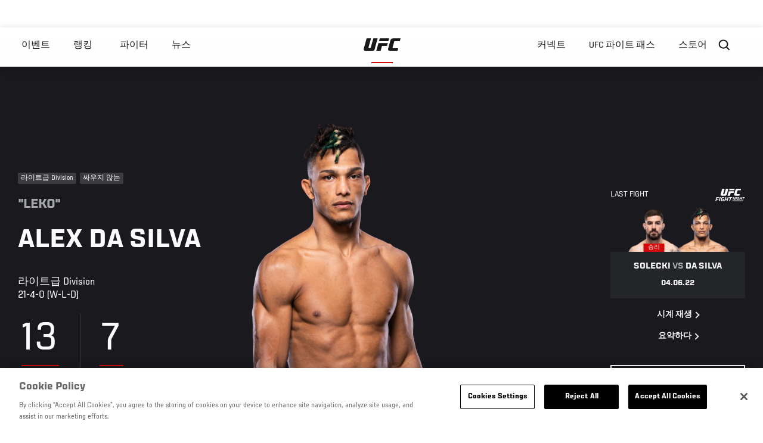

--- FILE ---
content_type: text/html; charset=UTF-8
request_url: https://kr.ufc.com/athlete/alex-da-silva
body_size: 25773
content:






<!DOCTYPE html>
<html lang="ko" dir="ltr" prefix="og: https://ogp.me/ns#">
  <head>
    <meta charset="utf-8" />
<meta name="description" content="Alex &quot;Leko&quot; da Silva is a Brazilian professional mixed martial artist, formerly competing in the UFC lightweight division. Get the latest UFC breaking news, fight night results, MMA records and stats, highlights, photos, videos and more." />
<link rel="canonical" href="https://kr.ufc.com/athlete/alex-da-silva" />
<meta name="referrer" content="origin" />
<meta property="og:title" content="Alex da Silva | UFC" />
<meta property="og:description" content="Alex &quot;Leko&quot; da Silva is a Brazilian professional mixed martial artist, formerly competing in the UFC lightweight division. Get the latest UFC breaking news, fight night results, MMA records and stats, highlights, photos, videos and more." />
<meta property="og:image" content="https://ufc.com/images/2022-06/fbc11243-437c-4014-aa33-9caea04c3c73%252FDA_SILVA_ALEX_06-04.png" />
<meta property="article:published_time" content="2019-04-03T18:40:02-0400" />
<meta property="article:modified_time" content="2023-06-20T12:01:42-0400" />
<meta name="twitter:title" content="Alex da Silva | UFC" />
<meta name="twitter:description" content="Alex &quot;Leko&quot; da Silva is a Brazilian professional mixed martial artist, formerly competing in the UFC lightweight division. Get the latest UFC breaking news, fight night results, MMA records and stats, highlights, photos, videos and more." />
<meta name="twitter:image" content="https://ufc.com/images/2022-06/fbc11243-437c-4014-aa33-9caea04c3c73%252FDA_SILVA_ALEX_06-04.png" />
<meta name="Generator" content="Drupal 10 (https://www.drupal.org)" />
<meta name="MobileOptimized" content="width" />
<meta name="HandheldFriendly" content="true" />
<meta name="viewport" content="width=device-width, initial-scale=1.0" />
<script>
  function initAnswers() {
    ANSWERS.init({
      apiKey: "850a88aeb3c29599ce2db46832aa229f",
      experienceKey: "answers-kr",
      experienceVersion: "PRODUCTION",
      locale: "en",
      businessId: "3668711",
      templateBundle: TemplateBundle.default,
      onReady: function () {
        ANSWERS.addComponent('SearchBar', {
          container: '.search-form',
          name: 'search-bar',
          redirectUrl: "/search",
          placeholderText: "Search...",
          submitIcon: 'magnifying_glass',
        });
      },
    });
  }
</script>
<script type="application/ld+json">{
    "@context": "https://schema.org",
    "@graph": [
        {
            "@type": "WebPage",
            "url": "https://kr.ufc.com/athlete/alex-da-silva",
            "name": "Alex da Silva",
            "datePublished": "2019-04-03T18:40:02-0400",
            "dateModified": "2023-06-20T12:01:42-0400",
            "breadcrumb": {
                "@type": "BreadcrumbList",
                "itemListElement": [
                    {
                        "@type": "ListItem",
                        "position": 1,
                        "item": {
                            "@id": "https://kr.ufc.com/",
                            "name": "UFC.com"
                        }
                    },
                    {
                        "@type": "ListItem",
                        "position": 2,
                        "item": {
                            "@id": "https://kr.ufc.com/athletes",
                            "name": "UFC Fighters"
                        }
                    },
                    {
                        "@type": "ListItem",
                        "position": 3,
                        "item": {
                            "@id": "https://kr.ufc.com/athlete/alex-da-silva",
                            "name": "Alex da Silva"
                        }
                    }
                ]
            },
            "mainEntity": {
                "@type": "Person",
                "name": "Alex da Silva",
                "familyName": "da Silva",
                "givenName": "Alex",
                "alternateName": "Leko",
                "url": "https://kr.ufc.com/athlete/alex-da-silva",
                "birthDate": "1996-02-04",
                "description": "Alex \u0022Leko\u0022 da Silva is a Brazilian professional mixed martial artist, formerly competing in the UFC lightweight division. Get the latest UFC breaking news, fight night results, MMA records and stats, highlights, photos, videos and more.",
                "sameAs": [
                    "https://twitter.com/AlexlekoUFC",
                    "https://instagram.com/alexlekomma"
                ],
                "subjectOf": {
                    "@type": "SportsEvent",
                    "name": "UFC Fight Night",
                    "startDate": "2022-06-04T20:00:00",
                    "url": "https://kr.ufc.com/event/ufc-fight-night-june-04-2022#9902",
                    "location": "UFC APEX, Las Vegas United States"
                }
            }
        }
    ]
}</script>
<style>.c-hero--full__headline,.c-hero--full__headline-prefix{color:inherit}.c-hero__actions{display:-webkit-box;display:-ms-flexbox;display:flex;-webkit-box-pack:center;-ms-flex-pack:center;justify-content:center;-ms-flex-wrap:wrap;flex-wrap:wrap;margin:0 -.72222rem 0}@media (min-width:48em){.c-hero__actions{margin-bottom:1.66667rem}}.c-hero__actions a,.c-hero__actions button{width:8.66667rem;margin-right:.72222rem;margin-left:.72222rem;margin-bottom:.72222rem;padding:10px 22px;text-align:center;font-size:1.125rem;border-color:transparent}.c-hero__actions a span,.c-hero__actions button span{display:-webkit-box;display:-ms-flexbox;display:flex;height:100%;-webkit-box-align:center;-ms-flex-align:center;align-items:center;-webkit-box-pack:center;-ms-flex-pack:center;justify-content:center}@media (min-width:48em){.c-hero__actions a,.c-hero__actions button{padding:16px 32px;width:11.55556rem}}body.path-rankings h1{margin:0 0 20px 0;padding-top:110px;text-align:center}@media (min-width:48em){body.path-rankings h1{margin:0 0 30px 0;padding-top:150px}}.l-masthead{margin:0 auto 1.92111rem auto;padding-right:1.44444rem;padding-left:1.44444rem;padding-top:8.66667rem;width:100%;max-width:1220px;text-align:center}.l-masthead--tight{margin-bottom:1.44444rem}@media (min-width:56.25em){.l-masthead{margin:11.55556rem auto 5.77778rem auto;padding-top:0}}.l-masthead__headline{margin-bottom:.72222rem;text-transform:uppercase;color:var(--color-title,#191919);font-family:UfcSansCondensedMedium,"Arial Narrow",Arial,sans-serif;letter-spacing:.04444rem;font-size:2.66667rem;line-height:2.5rem}@media (min-width:56.25em){.l-masthead__headline{letter-spacing:.0592rem;font-size:3.552rem;line-height:3.33rem}}@media (min-width:56.25em){.l-masthead__headline{letter-spacing:.08889rem;font-size:5.33333rem;line-height:5rem}}.l-masthead__headline-prefix{margin-bottom:.72222rem;text-transform:uppercase;font-family:UfcSansCondensedMedium,"Arial Narrow",Arial,sans-serif;letter-spacing:.01111rem;font-size:1.11111rem;line-height:1.22222rem;color:#d20a0a}
/*# sourceMappingURL=critical.css.map */
</style>
<link rel="icon" href="/sites/default/files/ufc_logo.png" type="image/png" />
<link rel="alternate" hreflang="en" href="https://kr.ufc.com/athlete/alex-da-silva" />
<link rel="alternate" hreflang="pt-br" href="https://kr.ufc.com/athlete/alex-da-silva" />
<link rel="alternate" hreflang="ru" href="https://kr.ufc.com/athlete/aleks-da-silva" />
<script src="/sites/default/files/google_tag/primary/google_tag.script.js?t6bplj" defer></script>
<script>window.a2a_config=window.a2a_config||{};a2a_config.callbacks=[];a2a_config.overlays=[];a2a_config.templates={};a2a_config.icon_color = "transparent,black";</script>

    <title>Alex da Silva | UFC</title>
    <link rel="stylesheet" media="all" href="/sites/default/files/css/css_lI5_jIXYvDlrFIREql3l1qJ5A_ShFffRAWmZXvLFgb4.css?delta=0&amp;language=ko&amp;theme=ufc&amp;include=[base64]" />
<link rel="stylesheet" media="all" href="/sites/default/files/css/css_dEk9gYIOYB2aFJ721fgZYwasm-irKYzF4yHTKmDG4NM.css?delta=1&amp;language=ko&amp;theme=ufc&amp;include=[base64]" />

    <script type="application/json" data-drupal-selector="drupal-settings-json">{"path":{"baseUrl":"\/","pathPrefix":"","currentPath":"node\/93612","currentPathIsAdmin":false,"isFront":false,"currentLanguage":"ko"},"pluralDelimiter":"\u0003","suppressDeprecationErrors":true,"ajaxPageState":{"libraries":"[base64]","theme":"ufc","theme_token":null},"ajaxTrustedUrl":[],"back_to_top":{"back_to_top_button_trigger":100,"back_to_top_prevent_on_mobile":true,"back_to_top_prevent_in_admin":true,"back_to_top_button_type":"text","back_to_top_button_text":"Back to top"},"accountSettings":{"apiUrl":"https:\/\/dce-frontoffice.imggaming.com","realm":"dce.ufc","app":"dice-id","apiKey":"39d5cb34-799c-4967-8038-fc240bf2984b","loginText":"Unlock MORE of your inner combat sports fan with UFC Fight Pass! Fighting is what we live for. And no one brings you MORE live fights, new shows, and events across multiple combat sports from around the world. With a never-ending supply of fighting in every discipline, there\u2019s always something new to watch. Leave it to the world\u2019s authority in MMA to bring you the Ultimate 24\/7 platform for MORE combat sports, UFC Fight Pass!","ctaText":"Continue watching","ctaLink":"\/account\/login","createAccount":"\/account\/signup","heartbeatApiUrl":"https:\/\/guide.imggaming.com\/prod","hideAccountIcon":true,"hideAddressFields":false,"errorTextGeneral":"There was a problem while loading content. Please try again.","errorTextEntitlement":"Unlock MORE of your inner combat sports fan with UFC Fight Pass! Fighting is what we live for. And no one brings you MORE live fights, new shows, and events across multiple combat sports from around the world. With a never-ending supply of fighting in every discipline, there\u2019s always something new to watch. Leave it to the world\u2019s authority in MMA to bring you the Ultimate 24\/7 platform for MORE combat sports, UFC Fight Pass!","entitlementCtaText":"Upgrade licence","entitlementCtaLink":"\/account\/signup","settings":{"videoPreviewInfo":"videoPreviewInfo"}},"contentLocalization":"ko","cacheableGlobalsTimestamp":1764171651,"breakpoints":{"ufc.images.mobile":"","ufc.images.tablet":"(min-width: 700px)","ufc.images.desktop":"(min-width: 1024px)","ufc.images.extra-large":"(min-width: 1440px)"},"views":{"ajax_path":"\/views\/ajax","ajaxViews":{"views_dom_id:54f414c48703942027e39d2a9fe42dee31072ff4cae6bf47bcbe0300c27bd147":{"view_name":"athlete_results","view_display_id":"entity_view_1","view_args":"93612\/93612","view_path":"\/node\/93612","view_base_path":null,"view_dom_id":"54f414c48703942027e39d2a9fe42dee31072ff4cae6bf47bcbe0300c27bd147","pager_element":0},"views_dom_id:ad258f2c37a29f3406049d6d96a90856e6b1229024d80b772ced570dbf834207":{"view_name":"athlete_results","view_display_id":"last_fight","view_args":"93612\/93612","view_path":"\/node\/93612","view_base_path":null,"view_dom_id":"ad258f2c37a29f3406049d6d96a90856e6b1229024d80b772ced570dbf834207","pager_element":0}}},"viewsAjaxGet":{"athlete_results":"athlete_results"},"disableAnimationsUrlParam":"disableAnimations","disableAnimations":false,"user":{"uid":0,"permissionsHash":"2190a5cf6baf286d77f2f0819b2ea7528093bf23fb25cf856d221a364666f0b2"}}</script>
<script src="/sites/default/files/js/js_ZBz0zPA-XLc6MqQyp_86urREIW6LJwQ1VAhyK-PYROI.js?scope=header&amp;delta=0&amp;language=ko&amp;theme=ufc&amp;include=[base64]"></script>
<script src="https://assets.sitescdn.net/answers-search-bar/v1.2/answerstemplates.compiled.min.js" async></script>
<script src="https://assets.sitescdn.net/answers-search-bar/v1.2/answers.min.js" async onload="ANSWERS.domReady(initAnswers)"></script>

  </head>
  <body class="fontyourface path-node page-node-type-athlete">
    <a href="#main-content" class="u-visually--hidden focusable">
      주요 콘텐츠로 건너뛰기
    </a>

    <noscript><iframe src="https://www.googletagmanager.com/ns.html?id=GTM-WFBHZX5" height="0" width="0" style="display:none;visibility:hidden"></iframe></noscript>
      <div class="dialog-off-canvas-main-canvas" data-off-canvas-main-canvas>
      

<div class="l-page">

        <span class="l-page__header-pin" id="header-pin"></span>
    <div class="l-page__header" id="header-wrapper">
        


<header class="c-site-header" data-header-state="animate">
  <div class="c-site-header__content">

    <div class="c-site-header__logo">
      

<a class="e-logo"
      href="/"
  >
  <span class="e-logo__icon"><svg class="e-logo__svg" aria-hidden="true"><title>UFC</title><use xmlns:xlink="http://www.w3.org/1999/xlink" xlink:href="/themes/custom/ufc/assets/svg/sprite-ui.svg#ufc-logo"></use></svg>
  </span>
</a>

    </div>

    <div class="c-site-header__menu-control">
      <button class="c-site-header__button--menu" data-mobile-menu-component="toggle" aria-expanded="false">
        <span class="c-site-header__button-text">메뉴</span>

        <span class="c-site-header__icon--toggle">
          <svg class="e-svg"><use xmlns:xlink="http://www.w3.org/1999/xlink" xlink:href="/themes/custom/ufc/assets/svg/sprite-ui.svg#chevron-down"></use></svg>
        </span>
      </button>
    </div>

    <div class="c-site-header__menu-panel" data-mobile-menu-component="panel"
         data-mobile-menu-state="is-hidden">
      

<nav role="navigation" aria-labelledby="main-menu-title" id="main-menu" class="c-menu-main">

  <h2 class="u-visually--hidden" id="main-menu-title">Main navigation</h2>

  
        
                  <ul class="c-menu-main__menu--level-1" data-main-menu="smart-menu">
                                                                      
                
                

                                                
                
        <li class="c-menu-main__item--left">
          
          
                                <a href="/events" class="events c-menu-main__button--level-1" data-drupal-link-system-path="events">이벤트</a>
                              
                  <ul class="c-menu-main__menu--level-2 mega-menu" aria-expanded="false">
                                                                      
                
                

        
                
        <li class="c-menu-main__item--below">
          
          
                                <a href="/events#events-list-upcoming" class="c-menu-main__button--level-2" data-drupal-link-system-path="events">차후</a>
                              </li>
                                        
                
                

        
                
        <li class="c-menu-main__item--below">
          
          
                                <a href="/events#events-list-past" class="c-menu-main__button--level-2" data-drupal-link-system-path="events">지난</a>
                              </li>
                                        
                
                

        
                
        <li class="c-menu-main__item--below">
          
          
                                <a href="/tickets" target="_self" class="c-menu-main__button--level-2" data-drupal-link-system-path="tickets">티켓</a>
                              </li>
                                        
                
                

        
                
        <li class="c-menu-main__item--below">
          
          
                                <a href="https://ufcvip.com/?utm_source=ufc.com&amp;utm_medium=referral&amp;utm_campaign=vip_packages-main_menu_events_dropdown" class="c-menu-main__button--level-2">VIP 체험</a>
                              </li>
      
            
      </ul>
      
                              </li>
                                        
                
                

                                                
                
        <li class="c-menu-main__item--left">
          
          
                                <a href="/rankings" target="_self" class="c-menu-main__button--level-1" data-drupal-link-system-path="rankings">랭킹</a>
                              </li>
                                        
                
                

                                                
                
        <li class="c-menu-main__item--left">
          
          
                                <a href="/athletes" target="_self" class="athletes c-menu-main__button--level-1" data-drupal-link-system-path="athletes">파이터</a>
                              
                  <ul class="c-menu-main__menu--level-2 mega-menu" aria-expanded="false">
                                                                      
                
                

        
                
        <li class="c-menu-main__item--below">
          
          
                                <a href="/athletes/all" target="_self" class="c-menu-main__button--level-2" data-drupal-link-system-path="athletes/all">전체명단</a>
                              </li>
                                        
                
                

        
                
        <li class="c-menu-main__item--below">
          
          
                                <a href="https://statleaders.ufc.com/" target="_self" class="c-menu-main__button--level-2">기록현황</a>
                              </li>
      
            
      </ul>
      
                              </li>
                                        
                
                

                                                
                
        <li class="c-menu-main__item--left">
          
          
                                <a href="/trending/all" class="trending c-menu-main__button--level-1" data-drupal-link-system-path="trending/all">뉴스</a>
                              </li>
                                        
                
                                  

                                                
                
        <li class="c-menu-main__item--home">
          
          
                                            <a href="/" class="home c-menu-main__button--home" data-drupal-link-system-path="&lt;front&gt;">              

<div class="e-logo"
  >
  <span class="e-logo__icon"><svg class="e-logo__svg" aria-hidden="true"><title>UFC</title><use xmlns:xlink="http://www.w3.org/1999/xlink" xlink:href="/themes/custom/ufc/assets/svg/sprite-ui.svg#ufc-logo"></use></svg>
  </span>
</div>

            </a>
                            </li>
                                                  
                
                

                                                
                
        <li class="c-menu-main__item--right is-pushed">
          
          
                                <a href="https://www.ufc.com/newsletter" target="_self" class="connect c-menu-main__button--level-1">커넥트</a>
                              
                  <ul class="c-menu-main__menu--level-2 mega-menu" aria-expanded="false">
                                                                      
                
                

        
                
        <li class="c-menu-main__item--below">
          
          
                                <a href="https://www.ufc.com/newsletter" target="_self" class="c-menu-main__button--level-2">뉴스레터</a>
                              </li>
                                        
                
                

        
                
        <li class="c-menu-main__item--below">
          
          
                                <a href="http://www.ufcgym.com" target="_blank" class="c-menu-main__button--level-2">Find a Gym</a>
                              </li>
                                        
                
                

        
                
        <li class="c-menu-main__item--below">
          
          
                                <a href="https://www.ea.com/games/ufc/ufc-5" target="_blank" class="c-menu-main__button--level-2">EA SPORTS UFC 4</a>
                              </li>
      
            
      </ul>
      
                              </li>
                                        
                
                

                                                
                
        <li class="c-menu-main__item--right">
          
          
                                <a href="https://www.ufcfightpass.com" target="_self" class="watch c-menu-main__button--level-1">UFC 파이트 패스</a>
                              
                  <ul class="c-menu-main__menu--level-2 mega-menu" aria-expanded="false">
                                                                      
                
                

        
                
        <li class="c-menu-main__item--below">
          
          
                                <a href="https://www.ufcfightpass.com" target="_blank" class="c-menu-main__button--level-2">UFC 파이트패스</a>
                              </li>
      
            
      </ul>
      
                              </li>
                                        
                
                

                                                
                
        <li class="c-menu-main__item--right">
          
          
                                <a href="https://www.ufcstore.com/en/?_s=bm-UFCStore-UFC.com-Shop-UFC_Navigation-2025" target="_blank" class="c-menu-main__button--level-1">스토어</a>
                              
                  <ul class="c-menu-main__menu--level-2 mega-menu" aria-expanded="false">
                                                                      
                
                

        
                
        <li class="c-menu-main__item--below">
          
          
                                <a href="https://ufccollectibles.com/?utm_source=referral&amp;utm_medium=ufc%20website%20navigation%20link&amp;utm_campaign=partner-referral-korea" class="c-menu-main__button--level-2">UFC 콜렉션</a>
                              </li>
      
            
      </ul>
      
                              </li>
      
            
      </ul>
      

  
</nav>

          </div>

    <div class="c-site-header__search-control">
      <button class="c-site-header__button--search" aria-label="Search panel toggle" data-search-btn aria-expanded="false">
        <span class="c-site-header__icon--search e-icon--xsmall"><svg class="e-icon__svg search"><use xmlns:xlink="http://www.w3.org/1999/xlink" xlink:href="/themes/custom/ufc/assets/svg/sprite-ui.svg#search"></use></svg><svg class="e-svg close"><use xmlns:xlink="http://www.w3.org/1999/xlink" xlink:href="/themes/custom/ufc/assets/svg/sprite-ui.svg#close"></use></svg></span>
      </button>
    </div>

    
    <div class="c-site-header__search-panel" data-search-panel data-search-state="is-hidden">
      <div class="search-form"></div>
    </div>

  </div>
</header>
    </div>
  
        <div class="l-page__pre-content">
        <div data-drupal-messages-fallback class="hidden"></div>


    </div>
  
    <div class="l-page__utilities">
    
      </div>

  <main class="l-page__main">
    <a id="main-content" tabindex="-1"></a>
        
        <div class="l-page__content">
                <div id="block-mainpagecontent" class="block block-system block-system-main-block">
  
    
      




  
        




  
  
  
    
    
      

  
  

                


<div class="l-main">

  
  <div >

    
    <div class="l-main__content ">
                

<div class="hero-profile-wrap ">
  <div class="l-container">
    <div class="hero-profile">
      <div class="hero-profile__info">
                          <div class="hero-profile__tags">
                                          <p class="hero-profile__tag">        라이트급 Division
  </p>
                                                                                  <p class="hero-profile__tag">싸우지 않는</p>
                                    </div>
                          <p class="hero-profile__nickname">&quot;Leko&quot;</p>
                          <h1 class="hero-profile__name">Alex da Silva</h1>
                          <div class="hero-profile__division">
            <p class="hero-profile__division-title">라이트급 Division</p>
            <p class="hero-profile__division-body">21-4-0 (W-L-D)</p>
          </div>
                          <div class="hero-profile__stats">
                          <div class="hero-profile__stat">
                <p
                  class="hero-profile__stat-numb">13</p>
                <p class="hero-profile__stat-text">녹아웃 승리</p>
              </div>
                          <div class="hero-profile__stat">
                <p
                  class="hero-profile__stat-numb">7</p>
                <p class="hero-profile__stat-text">서브미션 승</p>
              </div>
                      </div>
              </div>
              <div class="hero-profile__image-wrap">
          <img src="https://ufc.com/images/styles/athlete_bio_full_body/s3/2022-06/578274d3-c48f-446c-b8a0-e4982eeef504%252FDA_SILVA_ALEX_L_06-04.png?itok=SlTSjHpt" alt="Alex da Silva" class="hero-profile__image">
        </div>
                    <div class="hero-profile__fight ">
          <div class="hero-profile__fight__inner">
                          

  <div class="view view-athlete-results view-id-athlete_results view-display-id-last_fight js-view-dom-id-ad258f2c37a29f3406049d6d96a90856e6b1229024d80b772ced570dbf834207">
  
    
      
      <div class="view-content">
      
  



<section class="l-listing--stacked">

      <ul class="l-listing__group"><li class="l-listing__item">
                                


  <article class="c-card-event--athlete-fight c-card-event--past">

    <div class="c-card-event--athlete-fight__header">
      <p>Last fight</p>
      <div class="c-card-event--athlete-fight__logo">
        <div class="e-event-logo--light generated-logo generated-logo--wide"><h2
      class="u-visually--hidden">UFC FIGHT NIGHT</h2><svg class="ufc-title-svg" aria-hidden="true"
             xmlns="http://www.w3.org/2000/svg"
             x="0px" y="0px"
             viewBox="0 0 58 25" xml:space="preserve"><g clip-path="url(#a)" fill="#000"><path
              d="M13.47.015h4.602c.006.07.038.154.015.219-.28.76-.438 1.552-.676 2.324-.274.889-.459 1.805-.73 2.695-.236.77-.426 1.555-.67 2.324-.26.811-.426 1.65-.66 2.47-.036.16-.055.324-.059.488a.811.811 0 0 0 .706.335c.292-.006.583.007.874-.004.183-.004.365-.03.54-.079a.4.4 0 0 0 .297-.26c.095-.31.218-.611.311-.923.106-.354.19-.715.286-1.072l.49-1.818c.162-.595.326-1.19.49-1.784l.42-1.489.43-1.52.34-1.232c.049-.184.086-.372.147-.552a.267.267 0 0 1 .147-.124.48.48 0 0 1 .173-.005h4.093c.11 0 .24-.051.307.08-.178.662-.35 1.322-.533 1.979-.13.464-.293.92-.402 1.388-.172.744-.441 1.462-.589 2.212-.075.383-.223.752-.335 1.127-.118.398-.251.792-.342 1.196-.093.417-.233.82-.341 1.232-.195.737-.372 1.48-.589 2.211-.118.396-.229.797-.432 1.169-.311.566-.777.892-1.4 1.054-.6.149-1.217.219-1.836.208-2.017-.007-4.035 0-6.052-.007a2.78 2.78 0 0 1-1.74-.602 1.456 1.456 0 0 1-.576-1.15c-.005-.353.094-.673.174-1.002.166-.686.382-1.36.555-2.045.1-.4.23-.796.338-1.196.112-.422.229-.843.35-1.265.104-.366.216-.73.317-1.098.2-.735.393-1.473.595-2.208.14-.507.29-1.013.435-1.52.134-.473.264-.95.402-1.423.037-.113.08-.224.129-.333ZM47.657 10.867c-.041.127-.07.209-.094.293l-.564 2.078c-.044.162-.091.324-.14.487a.169.169 0 0 1-.174.14h-.14c-2.542 0-5.085 0-7.629-.005a2.65 2.65 0 0 1-1.57-.487c-.34-.244-.63-.531-.732-.96a1.58 1.58 0 0 1-.004-.78c.17-.65.345-1.299.527-1.949.173-.614.374-1.221.534-1.84.192-.737.39-1.475.596-2.208.197-.7.387-1.404.594-2.102.176-.591.336-1.183.51-1.778a2.17 2.17 0 0 1 .942-1.258c.29-.176.612-.295.948-.348.82-.148 1.651-.147 2.482-.144 2.088.006 4.176 0 6.264 0h.18c.109.19-.02.363-.061.523-.2.759-.446 1.505-.613 2.273A.901.901 0 0 1 49.41 3h-.335c-1.563 0-3.125 0-4.69.003-.205 0-.41.024-.61.07-.294.07-.407.32-.48.574-.19.646-.366 1.295-.542 1.945-.199.736-.388 1.474-.589 2.21-.12.443-.254.883-.382 1.322-.098.334-.2.666-.295 1-.106.376.135.7.543.735.093.008.186 0 .28 0h5.347v.007ZM30.085 8.223l-1.568 5.633h-4.651c-.011-.034-.035-.07-.029-.096.137-.487.28-.97.416-1.456.17-.616.327-1.236.497-1.852.121-.443.26-.882.379-1.322.244-.91.53-1.81.747-2.725.077-.326.201-.642.276-.97.021-.095.093-.177.146-.271h9.772c.12 0 .263-.054.35.104l-.526 1.791c-.09.278-.164.56-.223.845a.444.444 0 0 1-.202.32h-5.384ZM23.61 24.92h-1.623c-.136-.187 0-.362.04-.523.14-.566.315-1.122.475-1.683.096-.333.19-.669.28-1.003a.331.331 0 0 0-.015-.113 1.348 1.348 0 0 0-.134-.014h-2.274c-.248 0-.232.008-.31.257-.186.588-.337 1.183-.49 1.783-.083.326-.18.647-.277.97-.031.106-.076.208-.12.325h-1.657c-.035 0-.07-.055-.09-.073l.47-1.695c.105-.378.203-.758.31-1.135.126-.442.26-.881.386-1.322.113-.4.226-.799.323-1.202.179-.741.444-1.462.598-2.208.036-.173.08-.367.187-.498.127-.155.35-.06.529-.065.404-.011.81-.003 1.253-.003-.158.572-.304 1.108-.455 1.644-.151.536-.321 1.048-.43 1.62.464.024.892.007 1.32.01.427.004.84 0 1.255 0 .173-.133.193-.336.247-.515.145-.483.273-.971.405-1.459.103-.378.2-.758.304-1.137a.923.923 0 0 1 .075-.153h1.743c-.026.14-.041.27-.076.395-.14.507-.29 1.012-.432 1.52-.16.571-.316 1.145-.474 1.717-.1.357-.2.712-.299 1.07-.158.571-.313 1.145-.472 1.717-.103.367-.217.731-.317 1.099-.062.222-.092.462-.256.675ZM32.937 24.81c.14-.444.267-.872.406-1.296.016-.048.081-.08.12-.115h21.062c.235.008.268.056.2.294-.102.355-.206.71-.3 1.067-.033.123-.099.174-.221.165H33.326c-.131-.002-.287.062-.39-.116ZM17.607 17.02c-.145.385-.28.753-.42 1.12-.024.063-.048.126-.07.189a.181.181 0 0 1-.1.117.185.185 0 0 1-.154.002c-.297-.128-.63-.086-.927-.2a.14.14 0 0 0-.034 0c-.438-.023-.875-.069-1.312-.065-.7.005-1.22.456-1.392 1.131-.177.697-.373 1.386-.56 2.078-.112.41-.25.816-.336 1.232a.652.652 0 0 0 .42.743c.279.105.58.135.874.088.17-.028.338-.046.509-.059.335-.026.435-.105.53-.425.085-.279.162-.557.238-.841a.927.927 0 0 0 0-.196h-.814c-.214-.004-.258-.074-.2-.278.114-.387.223-.775.336-1.17h2.76a.318.318 0 0 1 .016.108c-.148.517-.303 1.032-.45 1.55-.202.723-.402 1.446-.594 2.173a.323.323 0 0 1-.236.262c-.5.139-.993.29-1.514.364-.63.088-1.25.051-1.873.049-.486 0-.94-.182-1.337-.452-.266-.182-.404-.48-.506-.79-.124-.379-.06-.746.037-1.107.231-.858.5-1.7.721-2.557.133-.51.263-1.02.437-1.52.346-.992 1.05-1.597 2.064-1.85a5.763 5.763 0 0 1 1.921-.129c.606.057 1.216.14 1.8.337a.962.962 0 0 1 .166.097ZM26.827 2.997l.204-.708c.173-.639.344-1.278.518-1.917.017-.064.052-.126.063-.191a.184.184 0 0 1 .214-.174H37.8c.049.11.022.196-.008.3-.182.626-.35 1.253-.52 1.88-.075.268-.157.535-.238.808l-10.206.002ZM1.69 24.908H.062c-.018 0-.035-.028-.062-.05.108-.4.215-.807.328-1.212.157-.56.32-1.12.478-1.68.133-.475.259-.952.39-1.427.124-.443.256-.883.378-1.323.109-.388.21-.78.314-1.169.105-.378.21-.756.32-1.132.057-.195.063-.197.257-.197h4.9a.584.584 0 0 1 .1.025c-.05.51-.287.978-.379 1.502H3.681c-.268.571-.356 1.187-.56 1.765a.21.21 0 0 0 .225.122c.292-.005.583 0 .875 0h2.024c.008.057.025.092.017.122-.115.42-.233.841-.35 1.263a.179.179 0 0 1-.2.15H3.09c-.082 0-.17-.02-.243.005-.096.035-.196.052-.23.203-.092.404-.226.798-.338 1.197-.112.399-.21.779-.317 1.169-.035.13-.094.258-.099.389a.34.34 0 0 1-.173.278ZM30.613 18.248c-.07.173-.146.334-.193.504-.171.604-.337 1.21-.494 1.816-.201.781-.457 1.547-.639 2.334-.115.501-.275.992-.415 1.488-.02.075-.07.151-.063.224.008.153-.084.231-.193.31h-1.429c-.107 0-.21.008-.256-.091.14-.501.27-.987.405-1.472.115-.41.236-.817.35-1.227.19-.692.371-1.386.565-2.076.146-.517.304-1.031.457-1.546.05-.167.005-.262-.15-.263-.594-.006-1.19 0-1.783 0a.3.3 0 0 0-.11.044.188.188 0 0 1-.094-.245c.11-.399.23-.795.346-1.193a.178.178 0 0 1 .203-.145h6.073c.006.077.035.158.015.225-.106.365-.224.728-.34 1.09-.07.216-.07.219-.27.22-.645.004-1.285.003-1.985.003ZM35.26 16.713h1.15c.263 0 .26.011.306.256.075.409.167.814.252 1.221l.165.828c.063.308.124.617.194.924.035.154-.025.325.088.463l.07.083a.709.709 0 0 0 .2-.46c.031-.262.133-.5.197-.75.164-.64.343-1.277.517-1.915.047-.174.14-.332.145-.52.004-.081.082-.132.178-.132h1.005c-.014.085-.02.148-.036.209-.15.528-.305 1.055-.454 1.584-.108.377-.213.755-.315 1.133-.2.735-.397 1.472-.6 2.207a2.195 2.195 0 0 1-.135.296h-1.292c-.11 0-.16-.065-.179-.17-.09-.498-.232-.984-.334-1.477-.093-.452-.206-.899-.295-1.351-.026-.132-.04-.268-.076-.398a.723.723 0 0 0-.12-.178c-.18.151-.173.36-.214.531-.118.492-.257.975-.402 1.462-.134.451-.247.905-.377 1.36-.064.221-.07.221-.268.224-.233 0-.466.005-.7 0a.926.926 0 0 1-.219-.062c.203-.718.401-1.405.591-2.094.158-.574.296-1.151.461-1.722.124-.432.272-.856.358-1.298.014-.087.084-.16.139-.254ZM8.82 16.72h1.7c.065.209-.053.379-.098.557-.163.64-.342 1.277-.519 1.914-.135.488-.28.97-.416 1.454-.117.409-.236.817-.35 1.228-.1.368-.186.74-.287 1.108-.158.572-.323 1.143-.49 1.713a2.269 2.269 0 0 1-.098.232H6.763c-.21 0-.243-.07-.18-.287.13-.44.254-.882.377-1.322l.42-1.524c.115-.41.253-.814.342-1.23.09-.414.224-.799.328-1.2.21-.814.44-1.622.665-2.432.029-.073.063-.144.105-.21ZM51.087 16.724h1.063c.026 0 .052.042.07.06-.179.664-.35 1.322-.532 1.979l-.42 1.522c-.14.508-.28.994-.42 1.49-.018.065-.054.126-.065.19-.021.127-.091.175-.214.174h-.975a.785.785 0 0 1 0-.209c.17-.58.344-1.16.519-1.74.06-.2.013-.278-.2-.278-.455-.005-.91 0-1.365 0a.198.198 0 0 0-.221.167c-.113.434-.232.866-.35 1.3-.044.162-.09.323-.14.487-.044.142-.047.139-.175.265h-.98c-.027 0-.052-.043-.064-.054.178-.68.35-1.352.529-2.018.11-.411.242-.817.36-1.226.115-.398.222-.799.333-1.198.07-.249.146-.495.21-.746a.192.192 0 0 1 .14-.166.195.195 0 0 1 .077-.005h.953c.087.262-.11.461-.132.695-.022.235-.128.452-.196.677l-.21.706c.061.027.128.083.198.084.466.008.933 0 1.4.004.14 0 .195-.057.231-.196.151-.574.32-1.144.484-1.715.024-.093.063-.175.092-.25ZM46.72 16.938c-.174.311-.194.677-.43.947-.213-.096-.431-.096-.639-.139-.289-.062-.573-.037-.858-.058-.545-.042-.863.278-1.007.78-.126.442-.236.889-.358 1.332-.062.226-.14.449-.2.675a.756.756 0 0 0-.005.279c.035.284.182.394.416.413.298.035.6.011.89-.07.08-.024.195-.097.204-.16.035-.247.196-.463.169-.721a.308.308 0 0 0-.022-.064c-.21-.087-.462.07-.656-.103.065-.209.133-.41.187-.614.05-.192.058-.213.241-.214h1.63c.004.06.031.125.01.165-.186.342-.223.728-.335 1.092-.112.364-.184.766-.301 1.138a.467.467 0 0 1-.35.337 9.082 9.082 0 0 1-.961.21 4.096 4.096 0 0 1-.823.052 3.35 3.35 0 0 1-.68-.08 1.217 1.217 0 0 1-.766-.586.971.971 0 0 1-.09-.766c.206-.791.455-1.572.658-2.367.064-.25.15-.494.26-.728.142-.302.371-.556.658-.728.3-.182.641-.288.992-.308.35-.031.7-.031 1.05 0 .324.031.655.063.96.197.051.024.097.056.156.09ZM53.955 22.133h-.98c-.075-.229.041-.425.094-.627.165-.64.34-1.278.518-1.915.117-.421.25-.835.366-1.26.05-.18.155-.348.105-.574h-1.357c-.026-.301.116-.81.273-1.024h4.02c.017 0 .034.03.07.06-.133.304-.117.669-.35.953h-1.323c-.228.143-.197.39-.262.586-.119.361-.192.737-.293 1.106-.21.756-.447 1.505-.633 2.267-.038.16-.052.353-.248.428ZM40.495 22.12h-1.034c-.018 0-.035-.03-.07-.06.191-.664.39-1.336.578-2.011.157-.561.3-1.126.454-1.688.134-.487.286-.967.412-1.454.036-.14.094-.195.232-.194.312.004.625 0 .96 0 0 .09.018.163 0 .221a14.73 14.73 0 0 0-.441 1.517c-.189.75-.435 1.484-.615 2.236-.099.413-.25.814-.344 1.23-.02.08-.096.146-.132.203Z"/></g><defs><clipPath id="a"><path fill="#000" d="M0 0h57.061v25H0z"/></clipPath></defs></svg></div>      </div>
    </div>

    <div class="c-card-event--athlete-fight__fight-container">
                        <div class="c-card-event--athlete-fight__matchup-container">
            <div class="c-card-event--athlete-fight__matchup-wrapper">
              <div class="c-card-event--athlete-fight__matchup">
                <div class="c-card-event--athlete-fight__red-image">
                                      <div class="c-card-event--athlete-fight__plaque win">
                      승리
                    </div>
                                    <div>
  
      <img src="https://ufc.com/images/styles/event_results_athlete_headshot/s3/2025-01/13/SOLECKI_JOE_01-11.png?itok=J3cs0-vO" width="256" height="160" loading="lazy" class="image-style-event-results-athlete-headshot" />




</div>

                </div>

                <div class="c-card-event--athlete-fight__blue-image">
                                    <div>
  
      <img src="https://ufc.com/images/styles/event_results_athlete_headshot/s3/2022-06/fbc11243-437c-4014-aa33-9caea04c3c73%252FDA_SILVA_ALEX_06-04.png?itok=ZKL6imMs" width="256" height="160" loading="lazy" class="image-style-event-results-athlete-headshot" />




</div>

                </div>
              </div>
            </div>
          </div>
                    </div>

    <div
      class="c-card-event--athlete-fight__info">
              <h3 class="c-card-event--athlete-fight__headline">
                      Solecki <span>vs</span> da Silva
                    </h3>

        <div class="c-card-event--athlete-fight__date">04.06.22</div>
          </div>

    <div class="c-card-event--athlete-fight__actions">

              



<a

        href="//ufcfightpass.com"
          target="1"
      
    class="e-button--arrow-right "

  
  
  ><span class="e-button__text">
    
    시계 재생
  </span></a>
      
              



<a

        href="https://kr.ufc.com/event/ufc-fight-night-june-04-2022#9902"
          target="1"
      
    class="e-button--arrow-right "

  
  
  ><span class="e-button__text">
    
    요약하다
  </span></a>
      
    </div>

  </article>

  
                  </li></ul></section>

    </div>
  
          </div>






                                  </div>
                    <div class="hero-profile__fight__more-wrap">
            



<a

        href="#athlete-record"
      
    class="e-button--black "

  
  
  ><span class="e-button__text">
    
    View Fight History
  </span></a>
                      </div>
        </div>
                </div>
  </div>
</div>
    
        
                        <div id="athlete-stats" class="l-container stats-record-wrap">
        <div class="l-container__content">
          <div class="c-carousel-wrapper c-carousel--multiple">
            <div
              class="l-listing__header stats-records__header carousel-section-title-wrap carousel-section-title-wrap--multiple">
              <h2
                class="l-listing__title stats-records__title">통계 및 기록</h2>
            </div>
            <div
              class="c-carousel--multiple__content carousel__multiple-items stats-records-inner-wrap"
              data-carousel="athlete">
                                            <div
                  class="stats-records stats-records__container stats-records--one-column">
                  <div class="stats-records-inner">
                      <div class="athlete-stats">
          <div class="athlete-stats__stat">
        <p
          class="athlete-stats__text athlete-stats__stat-numb">13</p>
        <p class="athlete-stats__text athlete-stats__stat-text">Wins by Knockout</p>
      </div>
          <div class="athlete-stats__stat">
        <p
          class="athlete-stats__text athlete-stats__stat-numb">7</p>
        <p class="athlete-stats__text athlete-stats__stat-text">Wins by Submission</p>
      </div>
      </div>
                  </div>
                </div>
              
                                                              <div class="stats-records stats-records--two-column">
                    <div class="stats-records-inner">
                      <div class="tooltip">
  <button class="tooltip__button" type="button" aria-describedby="tooltip-1344836714">
    <svg aria-hidden="true" width="20" height="20" fill="none" xmlns="http://www.w3.org/2000/svg"><path d="M9 7h2V5H9v2Zm1 11c-4.41 0-8-3.59-8-8s3.59-8 8-8 8 3.59 8 8-3.59 8-8 8Zm0-18a10 10 0 1 0 0 20 10 10 0 0 0 0-20ZM9 15h2V9H9v6Z" fill="#D20A0A"/></svg>
  </button>
  <div id="tooltip-1344836714" role="tooltip" class="tooltip__content-wrap tooltip__content-wrap--top-right"><div class="tooltip__content tooltip__content--top-right">Significant Strikes include all strikes at distance, plus power strikes in the clinch and on the ground.</div></div>
</div>
                      
<div class="overlap-athlete-content overlap-athlete-content--horizontal">
    <div class="c-overlap__chart">
    




              


<div class="e-chart-circle__wrapper">
  <svg class="e-chart-circle" viewbox="-14 -14 128 128" width="200" height="200" xmlns="http://www.w3.org/2000/svg" >
                    <title>타격 정확성 46%</title>
      
      <circle class="e-chart-circle--athlete-stat__background" stroke="#fefefe" stroke-width="26" fill="none" cx="50" cy="50" r="50" />

      <circle class="e-chart-circle__circle" stroke="#d20a0a" stroke-width="26" fill="none" cx="50" cy="50" r="50"  stroke-dasharray="314.2, 314.2" stroke-dashoffset="168.59972" transform='rotate(-90 50 50)'/>

      
        <text class="e-chart-circle__percent" x="50" y="60"  text-anchor="middle" font-size="30">46%</text>

      </svg>
</div>
  </div>
      <div class="c-overlap__inner">
    <div class="c-overlap--stats__title">
    <h2 class="e-t3">타격 정확성</h2>
  </div>
  
    <div class="c-overlap__stats-wrap">
              <dl class="c-overlap__stats">
          <dt class="c-overlap__stats-text">중요 명중 타격 </dt>
          <dd class="c-overlap__stats-value">114</dd>
        </dl>
              <dl class="c-overlap__stats">
          <dt class="c-overlap__stats-text">증요 시도 타격 </dt>
          <dd class="c-overlap__stats-value">246</dd>
        </dl>
      
    </div>

        </div>
  </div>
                    </div>
                  </div>
                                                  <div class="stats-records stats-records--two-column">
                    <div class="stats-records-inner">
                      <div class="tooltip">
  <button class="tooltip__button" type="button" aria-describedby="tooltip-1040415073">
    <svg aria-hidden="true" width="20" height="20" fill="none" xmlns="http://www.w3.org/2000/svg"><path d="M9 7h2V5H9v2Zm1 11c-4.41 0-8-3.59-8-8s3.59-8 8-8 8 3.59 8 8-3.59 8-8 8Zm0-18a10 10 0 1 0 0 20 10 10 0 0 0 0-20ZM9 15h2V9H9v6Z" fill="#D20A0A"/></svg>
  </button>
  <div id="tooltip-1040415073" role="tooltip" class="tooltip__content-wrap tooltip__content-wrap--top-right"><div class="tooltip__content tooltip__content--top-right">A takedown is awarded when a fighter deliberately grapples an opponent to the ground and establishes an advantageous position for an appreciable amount of time.</div></div>
</div>
                      
<div class="overlap-athlete-content overlap-athlete-content--horizontal">
    <div class="c-overlap__chart">
    




              


<div class="e-chart-circle__wrapper">
  <svg class="e-chart-circle" viewbox="-14 -14 128 128" width="200" height="200" xmlns="http://www.w3.org/2000/svg" >
                    <title>테이크다운 정확도 44%</title>
      
      <circle class="e-chart-circle--athlete-stat__background" stroke="#fefefe" stroke-width="26" fill="none" cx="50" cy="50" r="50" />

      <circle class="e-chart-circle__circle" stroke="#d20a0a" stroke-width="26" fill="none" cx="50" cy="50" r="50"  stroke-dasharray="314.2, 314.2" stroke-dashoffset="176.7375" transform='rotate(-90 50 50)'/>

      
        <text class="e-chart-circle__percent" x="50" y="60"  text-anchor="middle" font-size="30">44%</text>

      </svg>
</div>
  </div>
      <div class="c-overlap__inner">
    <div class="c-overlap--stats__title">
    <h2 class="e-t3">테이크다운 정확도</h2>
  </div>
  
    <div class="c-overlap__stats-wrap">
              <dl class="c-overlap__stats">
          <dt class="c-overlap__stats-text">테이크다운 명중</dt>
          <dd class="c-overlap__stats-value">4</dd>
        </dl>
              <dl class="c-overlap__stats">
          <dt class="c-overlap__stats-text">테이크다운 시도</dt>
          <dd class="c-overlap__stats-value">16</dd>
        </dl>
      
    </div>

        </div>
  </div>
                    </div>
                  </div>
                              
                                            <div
                  class="stats-records stats-records--two-column">
                  <div class="stats-records--compare stats-records-inner">
                    <div class="c-stat-compare c-stat-compare--no-bar">

  <div class="c-stat-compare__group c-stat-compare__group-1 ">

          <div class="c-stat-compare__number">2.14
              </div>    
          <div class="c-stat-compare__label">증요 명중 타격</div>
    
          <div class="c-stat-compare__label-suffix">분당</div>
    
  </div>

  
  <div class="c-stat-compare__group c-stat-compare__group-2 ">
    <div class="c-stat-compare__number">2.52
          </div>
          <div class="c-stat-compare__label">중요 흡수 타격</div>
    
          <div class="c-stat-compare__label-suffix">분당</div>
      </div>


    
</div>


                    <div class="c-stat-compare c-stat-compare--no-bar">

  <div class="c-stat-compare__group c-stat-compare__group-1 ">

          <div class="c-stat-compare__number">1.97
              </div>    
          <div class="c-stat-compare__label">평균 테이크다운</div>
    
          <div class="c-stat-compare__label-suffix">15분 당</div>
    
  </div>

  
  <div class="c-stat-compare__group c-stat-compare__group-2 ">
    <div class="c-stat-compare__number">0.28
          </div>
          <div class="c-stat-compare__label">평균 서브미션</div>
    
          <div class="c-stat-compare__label-suffix">15분 당</div>
      </div>


    
</div>


                  </div>
                </div>

                                
                <div
                  class="stats-records stats-records--two-column">
                  <div class="stats-records--compare stats-records-inner">
                    <div class="tooltip">
  <button class="tooltip__button" type="button" aria-describedby="tooltip-1324947088">
    <svg aria-hidden="true" width="20" height="20" fill="none" xmlns="http://www.w3.org/2000/svg"><path d="M9 7h2V5H9v2Zm1 11c-4.41 0-8-3.59-8-8s3.59-8 8-8 8 3.59 8 8-3.59 8-8 8Zm0-18a10 10 0 1 0 0 20 10 10 0 0 0 0-20ZM9 15h2V9H9v6Z" fill="#D20A0A"/></svg>
  </button>
  <div id="tooltip-1324947088" role="tooltip" class="tooltip__content-wrap tooltip__content-wrap--top-right"><div class="tooltip__content tooltip__content--top-right">                  <ul>
                                          <li>Sig. Str. Defense is the percentage of significant strikes attempted against a fighter that do not land.</li>
                                          <li>Takedown defense is the percentage of takedowns attempted against a fighter that do not land.</li>
                                          <li>Knockdown Avg. is the average number of knockdowns per 15 Minutes window.</li>
                                      </ul>
                </div></div>
</div>
                    <div class="c-stat-compare c-stat-compare--no-bar">

  <div class="c-stat-compare__group c-stat-compare__group-1 ">

          <div class="c-stat-compare__number">57
                  <div class="c-stat-compare__percent">%</div></div>    
          <div class="c-stat-compare__label">중요 타격 방어</div>
    
    
  </div>

  
  <div class="c-stat-compare__group c-stat-compare__group-2 ">
    <div class="c-stat-compare__number">77
                      <div class="c-stat-compare__percent">%</div></div>
          <div class="c-stat-compare__label">테이크다운 방어</div>
    
      </div>


    
</div>


                    <div class="c-stat-compare c-stat-compare--no-bar">

  <div class="c-stat-compare__group c-stat-compare__group-1 ">

          <div class="c-stat-compare__number">0.28
              </div>    
          <div class="c-stat-compare__label">평균 녹다운</div>
    
    
  </div>

  
  <div class="c-stat-compare__group c-stat-compare__group-2 ">
    <div class="c-stat-compare__number">13:18
          </div>
          <div class="c-stat-compare__label">평균 파이트 시간</div>
    
      </div>


    
</div>


                  </div>
                </div>


                <div class="stats-records stats-records--three-column">
                  <div class="stats-records-inner">
                    





<div class="c-stat-3bar c-stat-3bar--no-chart">
  <h2 class="c-stat-3bar__title">포지션 별 중요 타격</h2>

  <div class="c-stat-3bar__legend">
    <div class="c-stat-3bar__group">
      <div class="c-stat-3bar__label">스탠딩 </div>
      <div class="c-stat-3bar__value">87 (76%)</div>
    </div>

    <div class="c-stat-3bar__group">
      <div class="c-stat-3bar__label">클린치 </div>
      <div class="c-stat-3bar__value">9 (8%) </div>
    </div>


    <div class="c-stat-3bar__group">
      <div class="c-stat-3bar__label">그라운드 </div>
      <div class="c-stat-3bar__value">18 (16%)</div>
    </div>


  </div>

</div>


                  </div>
                </div>

                <div class="stats-records stats-records--three-column">
                  <div class="stats-records-inner">
                    
















<div class="c-stat-body ">

	    <div class="c-stat-body__title">
      <h2 class="e-t5">시그. Str. 표적에 의해</h2>
    </div>
  
	<div class="c-stat-body__diagram">
		<svg class="c-stat-body__svg" version="1.1" id="Layer_1" xmlns="http://www.w3.org/2000/svg" xmlns:xlink="http://www.w3.org/1999/xlink" x="0px" y="0px"
			 width="268px" height="208px" viewBox="0 0 268 208"
			 >
		<g id="e-stat-body_x5F__x5F_bg">
				<line id="line_2_" fill="none" stroke="#EAEAEA" stroke-linecap="square" stroke-miterlimit="10" x1="0.5" y1="39.5" x2="266.14" y2="39.5"/>

				<line id="line_1_" fill="none" stroke="#EAEAEA" stroke-linecap="square" stroke-miterlimit="10" x1="0.5" y1="98.5" x2="266.14" y2="98.5"/>

				<line id="line" fill="none" stroke="#EAEAEA" stroke-linecap="square" stroke-miterlimit="10" x1="0.5" y1="152.5" x2="266.14" y2="152.5"/>
		</g>

		<g id="e-stat-body_x5F__x5F_head-txt">
      <text id="e-stat-body_x5F__x5F_head_percent" transform="matrix(1 0 0 1 230.8119 32)" fill="#D20A0A" font-size="14px">63%</text>
      <text id="e-stat-body_x5F__x5F_head_value" transform="matrix(1 0 0 1 197.8119 32)" fill="#D20A0A" font-size="14px">72</text>
			<text transform="matrix(1 0 0 1 3.8119 33)" fill="#1C1C1C" font-weight="600" font-size="16px">머리</text>
		</g>
    <g id="e-stat-body_x5F__x5F_body-txt">
      <text id="e-stat-body_x5F__x5F_body_percent" transform="matrix(1 0 0 1 226.8119 90)" fill="#D20A0A" font-size="14px">22%</text>
      <text id="e-stat-body_x5F__x5F_body_value" transform="matrix(1 0 0 1 197.8119 90)" fill="#D20A0A" font-size="14px">25 </text>
			<text transform="matrix(1 0 0 1 4.8119 91)" fill="#1C1C1C" font-weight="600" font-size="16px">본문</text>
		</g>
    <g id="e-stat-body_x5F__x5F_leg-txt">
      <text id="e-stat-body_x5F__x5F_leg_percent" transform="matrix(1 0 0 1 226.8119 145)" fill="#D20A0A" font-size="14px">15%</text>
      <text id="e-stat-body_x5F__x5F_leg_value" transform="matrix(1 0 0 1 197.8119 145)" fill="#D20A0A" font-size="14px">17</text>
			<text transform="matrix(1 0 0 1 8.8119 146)" fill="#1C1C1C" font-weight="600" font-size="16px">다리</text>
		</g>


		<g id="e-stat-body_x5F__x5F_outline">
			<g>
				<path fill="#FAFAFA" stroke="#FAFAFA" stroke-width="6" stroke-miterlimit="10" d="M126.91,13.33
					c3.46,0.87,6.43,3.7,6.92,7.32c0.19,1.43,0.17,2.84,0.8,4.29c0.6,1.39,0.08,3.35-1.19,4.47c-2.01,1.78-1.83,4.14-2.2,6.36
					c-0.12,0.71,0.34,1.52,1.01,2.04c3.13,2.43,6.31,4.91,10.19,5.94c3.41,0.9,5.51,2.66,6.33,5.96c0.25,0.99,0.45,1.98,0.56,3
					c0.3,2.86,0.38,5.74,0.89,8.59c1.12,6.21,3,12.23,4.53,18.33c1.92,7.64,1.97,15.46,1.9,23.28c-0.03,2.69,0.23,5.33,1.16,7.89v1.44
					c-0.69,2.39-1.75,4.49-4.47,5.25c-1.14,0.32-2.23,0.25-3.08-0.63c-0.8-0.83-0.88-1.81-0.37-2.83c0.16-0.32,0.27-0.67,0.31-1.03
					c0.44-3.48,0.36-7.01,1.13-10.46c0.33-1.48-0.13-2.99-0.82-4.36c-3.42-6.77-4.99-14.01-5.81-21.45c-0.26-2.37-1.23-4.5-2.37-6.96
					c-0.55,1.8-0.8,3.22-1.21,4.6c-1.24,4.2-1.49,8.43-1.09,12.81c0.3,3.35,1.06,6.63,1.22,9.98c-0.02,0.29-0.09,0.56-0.19,0.8
					c0.41,1.47,0.65,2.98,0.87,4.48c0.21,0.99,0.43,1.99,0.64,2.98c0.25,1.55,0.5,3.11,0.75,4.66c0.02,0.24,0.04,0.47,0.06,0.71
					c0.45,0.7,0.26,1.47,0.29,2.22c0.12,0.11,0.24,0.25,0.33,0.42c0.98,5.36,0.44,10.74,0.11,16.1c-0.24,3.95-0.9,7.86,0.83,11.66
					c0.34,0.76,0.47,1.63,0.42,2.47c-0.16,2.3,0.62,4.33,1.67,6.35c1.28,2.47,2.26,5.05,2.4,7.87c-0.03,0.43-0.12,0.85-0.23,1.27
					c0.27,1.81,0.22,3.62,0.01,5.43c0.06,0.52,0.1,1.05,0.14,1.57c0.3,2.67-0.41,5.24-0.85,7.83c-0.56,3.34-0.61,6.61-0.09,9.99
					c0.34,2.19,0.78,3.89,2.71,5.27c1.31,0.94,0.86,2.28-0.71,2.88c-0.92,0.35-1.92,0.37-2.88,0.57c-1.26,0.25-2.58-0.34-3.78,0.33
					h-1.11c-1.86-0.75-2.25-1.31-2.09-3.27c0.09-1.21,0.05-2.39-0.16-3.58c-0.19-1.07-0.31-2.2,0.12-3.2c0.92-2.17,0.6-4.36,0.29-6.55
					c-0.28-1.96-0.75-3.89-1.2-5.82c-1.02-4.38-2.57-8.68-2.59-13.21c-0.01-3.52-1-6.76-2.41-9.9c-1.72-3.82-2.82-7.79-3.6-11.87
					c-1-5.25-2.01-10.49-3.24-15.69c-0.58-2.44-1.46-4.84-1.48-7.39c0.01-0.13-0.45-0.51-0.99-0.91c-0.51,0.38-0.93,0.73-0.92,0.86
					c-0.01,2.55-0.9,4.95-1.48,7.39c-1.23,5.2-2.24,10.45-3.24,15.69c-0.78,4.08-1.88,8.05-3.6,11.87c-1.41,3.14-2.4,6.37-2.41,9.9
					c-0.02,4.53-1.57,8.84-2.59,13.21c-0.45,1.93-0.92,3.85-1.2,5.82c-0.31,2.2-0.63,4.38,0.29,6.55c0.43,1.01,0.31,2.14,0.12,3.2
					c-0.21,1.19-0.25,2.38-0.16,3.58c0.15,1.95-0.24,2.51-2.09,3.27h-1.11c-1.2-0.67-2.52-0.08-3.78-0.33
					c-0.96-0.19-1.96-0.21-2.88-0.57c-1.58-0.6-2.03-1.94-0.71-2.88c1.93-1.38,2.37-3.08,2.71-5.27c0.52-3.38,0.48-6.66-0.09-9.99
					c-0.44-2.59-1.15-5.16-0.85-7.83c0.04-0.53,0.07-1.05,0.14-1.57c-0.21-1.81-0.26-3.62,0.01-5.43c-0.11-0.42-0.2-0.85-0.23-1.27
					c0.14-2.81,1.13-5.4,2.4-7.86c1.04-2.02,1.83-4.05,1.67-6.35c-0.06-0.84,0.07-1.71,0.42-2.47c1.72-3.8,1.07-7.72,0.83-11.66
					c-0.33-5.36-0.87-10.74,0.11-16.1c0.09-0.17,0.21-0.3,0.33-0.42c0.03-0.75-0.16-1.52,0.29-2.22c0.02-0.24,0.04-0.47,0.06-0.71
					c0.25-1.55,0.5-3.11,0.75-4.66c0.21-0.99,0.43-1.99,0.64-2.98c0.23-1.51,0.47-3.01,0.87-4.48c-0.1-0.24-0.17-0.5-0.19-0.8
					c0.16-3.35,0.92-6.63,1.22-9.98c0.4-4.38,0.15-8.61-1.09-12.81c-0.41-1.38-0.66-2.8-1.21-4.6c-1.14,2.46-2.1,4.59-2.37,6.96
					c-0.82,7.43-2.39,14.68-5.81,21.45c-0.69,1.37-1.15,2.88-0.82,4.36c0.77,3.46,0.7,6.98,1.13,10.46c0.05,0.36,0.15,0.71,0.31,1.03
					c0.51,1.03,0.43,2.01-0.37,2.83c-0.85,0.88-1.94,0.95-3.08,0.63c-2.72-0.75-3.78-2.85-4.47-5.25v-1.44
					c0.92-2.55,1.18-5.19,1.16-7.89c-0.07-7.81-0.02-15.64,1.9-23.28c1.54-6.1,3.41-12.13,4.53-18.33c0.51-2.85,0.6-5.73,0.89-8.59
					c0.11-1.02,0.31-2.01,0.56-3c0.82-3.3,2.91-5.06,6.33-5.96c3.88-1.03,7.07-3.51,10.19-5.94c0.67-0.52,1.13-1.33,1.01-2.04
					c-0.36-2.21-0.18-4.58-2.2-6.36c-1.27-1.13-1.79-3.08-1.19-4.47c0.63-1.46,0.61-2.87,0.8-4.29c0.49-3.61,3.46-6.44,6.92-7.32
					c0-0.11,0-0.17,0-0.17c0.4-0.05,0.8-0.06,1.2-0.05c0.66-0.08,1.32-0.08,1.99,0C126.91,13.06,126.91,13.15,126.91,13.33z"/>
			</g>
		</g>
		<path id="e-stat-body_x5F__x5F_head" opacity="1" fill="#D20A0A" d="M134.63,24.95
			c-0.63-1.46-0.61-2.87-0.8-4.29c-0.49-3.61-3.46-6.44-6.92-7.32c0-0.18,0-0.28,0-0.28c-0.66-0.08-1.33-0.07-1.99,0
			c-0.4-0.01-0.8,0.01-1.2,0.05c0,0,0,0.06,0,0.17c-3.46,0.87-6.43,3.7-6.92,7.32c-0.19,1.43-0.17,2.84-0.8,4.29
			c-0.6,1.39-0.08,3.35,1.19,4.47c2.01,1.78,1.83,4.14,2.2,6.36c0.12,0.71-0.34,1.52-1.01,2.04c-2.09,1.63-4.22,3.27-6.56,4.49h26.89
			c-2.3-1.22-4.39-2.83-6.45-4.43c-0.67-0.52-1.13-1.33-1.01-2.04c0.36-2.21,0.18-4.58,2.2-6.36
			C134.71,28.29,135.23,26.34,134.63,24.95z"/>

		<path id="e-stat-body_x5F__x5F_body"  opacity="0.4125" fill="#D20A0A" d="M108.18,43.7
			c-3.41,0.9-5.51,2.66-6.33,5.96c-0.25,0.99-0.45,1.98-0.56,3c-0.3,2.86-0.38,5.74-0.89,8.59c-1.12,6.21-3,12.23-4.53,18.33
			c-1.92,7.64-1.97,15.46-1.9,23.28c0.03,2.69-0.23,5.33-1.16,7.89v1.44c0.69,2.39,1.75,4.49,4.47,5.25c1.14,0.32,2.23,0.25,3.08-0.63
			c0.8-0.83,0.88-1.81,0.37-2.83c-0.16-0.32-0.27-0.67-0.31-1.03c-0.44-3.48-0.36-7.01-1.13-10.46c-0.33-1.48,0.13-2.99,0.82-4.36
			c3.42-6.77,4.99-14.01,5.81-21.45c0.26-2.37,1.23-4.5,2.37-6.96c0.55,1.8,0.8,3.22,1.21,4.6c1.24,4.2,1.49,8.43,1.09,12.81
			c-0.3,3.35-1.06,6.63-1.22,9.98c0.02,0.29,0.09,0.56,0.19,0.8c-0.41,1.47-0.65,2.98-0.87,4.48c-0.21,0.99-0.43,1.99-0.64,2.98
			c-0.25,1.55-0.5,3.11-0.75,4.66c-0.02,0.24-0.04,0.47-0.06,0.71c-0.45,0.7-0.26,1.47-0.29,2.22c-0.12,0.11-0.24,0.25-0.33,0.42
			c-0.39,2.13-0.53,4.25-0.55,6.38h16.84c0.58-2.4,1.44-4.77,1.45-7.29c-0.01-0.12,0.41-0.48,0.92-0.86c0.54,0.4,1.01,0.78,0.99,0.91
			c0.01,2.5,0.86,4.85,1.44,7.24h16.86c-0.02-2.11-0.17-4.22-0.55-6.33c-0.09-0.17-0.21-0.3-0.33-0.42c-0.03-0.75,0.16-1.52-0.29-2.22
			c-0.02-0.24-0.04-0.47-0.06-0.71c-0.25-1.55-0.5-3.11-0.75-4.66c-0.21-0.99-0.43-1.99-0.64-2.98c-0.23-1.51-0.47-3.01-0.87-4.48
			c0.1-0.24,0.17-0.5,0.19-0.8c-0.16-3.35-0.92-6.63-1.22-9.98c-0.4-4.38-0.15-8.61,1.09-12.81c0.41-1.38,0.66-2.8,1.21-4.6
			c1.14,2.46,2.1,4.59,2.37,6.96c0.82,7.43,2.39,14.68,5.81,21.45c0.69,1.37,1.15,2.88,0.82,4.36c-0.77,3.46-0.7,6.98-1.13,10.46
			c-0.05,0.36-0.15,0.71-0.31,1.03c-0.51,1.03-0.43,2.01,0.37,2.83c0.85,0.88,1.94,0.95,3.08,0.63c2.72-0.75,3.78-2.85,4.47-5.25
			v-1.44c-0.92-2.55-1.18-5.19-1.16-7.89c0.07-7.81,0.02-15.64-1.9-23.28c-1.54-6.1-3.41-12.13-4.53-18.33
			c-0.51-2.85-0.6-5.73-0.89-8.59c-0.11-1.02-0.31-2.01-0.56-3c-0.82-3.3-2.91-5.06-6.33-5.96c-1.32-0.35-2.56-0.88-3.74-1.5h-26.89
			C110.66,42.85,109.46,43.36,108.18,43.7z"/>
		<g id="e-stat-body_x5F__x5F_leg">
			<path opacity="0.3125" fill="#D20A0A" d="M144.56,119.75H127.7c0.01,0.05,0.03,0.1,0.04,0.15
				c1.23,5.2,2.24,10.45,3.24,15.69c0.78,4.08,1.88,8.05,3.6,11.87c1.41,3.14,2.4,6.37,2.41,9.9c0.02,4.53,1.57,8.84,2.59,13.21
				c0.45,1.93,0.92,3.85,1.2,5.82c0.31,2.2,0.63,4.38-0.29,6.55c-0.43,1.01-0.31,2.14-0.12,3.2c0.21,1.19,0.25,2.38,0.16,3.58
				c-0.15,1.95,0.24,2.51,2.09,3.27h1.11c1.2-0.67,2.52-0.08,3.78-0.33c0.96-0.19,1.96-0.21,2.88-0.57c1.58-0.6,2.03-1.94,0.71-2.88
				c-1.93-1.38-2.37-3.08-2.71-5.27c-0.52-3.38-0.48-6.66,0.09-9.99c0.44-2.59,1.15-5.16,0.85-7.83c-0.04-0.53-0.07-1.05-0.14-1.57
				c0.21-1.81,0.26-3.62-0.01-5.43c0.11-0.42,0.2-0.85,0.23-1.27c-0.14-2.81-1.13-5.4-2.4-7.86c-1.04-2.02-1.83-4.05-1.67-6.35
				c0.06-0.84-0.07-1.71-0.42-2.47c-1.72-3.8-1.07-7.72-0.83-11.66C144.32,126.27,144.59,123.01,144.56,119.75z"/>
			<path opacity="0.3125" fill="#D20A0A" d="M100.23,192.05c0.92,0.35,1.92,0.37,2.88,0.57
				c1.26,0.25,2.58-0.34,3.78,0.33H108c1.86-0.75,2.25-1.31,2.09-3.27c-0.09-1.21-0.05-2.39,0.16-3.58c0.19-1.07,0.31-2.2-0.12-3.2
				c-0.92-2.17-0.6-4.36-0.29-6.55c0.28-1.96,0.75-3.89,1.2-5.82c1.02-4.38,2.57-8.68,2.59-13.21c0.01-3.52,1-6.76,2.41-9.9
				c1.72-3.82,2.82-7.79,3.6-11.87c1-5.25,2.01-10.49,3.24-15.69c0.01-0.03,0.02-0.07,0.02-0.1h-16.84c-0.03,3.24,0.24,6.48,0.44,9.71
				c0.24,3.95,0.9,7.86-0.83,11.66c-0.34,0.76-0.47,1.63-0.42,2.47c0.16,2.3-0.62,4.33-1.67,6.35c-1.28,2.47-2.26,5.05-2.4,7.87
				c0.03,0.43,0.12,0.85,0.23,1.27c-0.27,1.81-0.22,3.62-0.01,5.43c-0.06,0.52-0.1,1.05-0.14,1.57c-0.3,2.67,0.41,5.24,0.85,7.83
				c0.56,3.34,0.61,6.61,0.09,9.99c-0.34,2.19-0.78,3.89-2.71,5.27C98.2,190.12,98.65,191.45,100.23,192.05z"/>
		</g>
		</svg>
	</div>

</div>


                  </div>
                </div>

                <div class="stats-records stats-records--three-column">
                  <div class="stats-records-inner">
                    





<div class="c-stat-3bar c-stat-3bar--no-chart">
  <h2 class="c-stat-3bar__title">Win by Method</h2>

  <div class="c-stat-3bar__legend">
    <div class="c-stat-3bar__group">
      <div class="c-stat-3bar__label">KO/TKO </div>
      <div class="c-stat-3bar__value">13 (62%)</div>
    </div>

    <div class="c-stat-3bar__group">
      <div class="c-stat-3bar__label">판정승 </div>
      <div class="c-stat-3bar__value">1 (5%) </div>
    </div>


    <div class="c-stat-3bar__group">
      <div class="c-stat-3bar__label">서브미션승 </div>
      <div class="c-stat-3bar__value">7 (33%)</div>
    </div>


  </div>

</div>


                  </div>
                </div>
                          </div>
          </div>
        </div>
      </div>
    
          <div id="athlete-record" class="athlete-record">
                  <div class="l-container l-listing__title-wrap">
            <div class="l-container__content">
              <h2 class="l-listing__title">
                athlete record
              </h2>
            </div>
          </div>
                        
                          <div class="l-container">
            

  <div class="view view-eva view-athlete-results view-id-athlete_results view-display-id-entity_view_1 js-view-dom-id-54f414c48703942027e39d2a9fe42dee31072ff4cae6bf47bcbe0300c27bd147">
  
  

  

  <div data-drupal-views-infinite-scroll-content-wrapper class="views-infinite-scroll-content-wrapper clearfix">
      



<section class="l-listing--stacked">

      <ul class="l-listing__group"><li class="l-listing__item">
                                


<article class="c-card-event--athlete-results">

    
  <div class="c-card-event--athlete-results__fight-container">
              <div class="c-card-event--athlete-results__matchup-container">
        <div class="c-card-event--athlete-results__matchup-wrapper">
          <div class="c-card-event--athlete-results__matchup">
            <div class="c-card-event--athlete-results__image c-card-event--athlete-results__red-image win">
                              <div class="c-card-event--athlete-results__plaque win">
                  승리
                </div>
                            <a href="https://kr.ufc.com/athlete/joe-solecki">
                <div>
  
      <img src="https://ufc.com/images/styles/event_results_athlete_headshot/s3/2025-01/13/SOLECKI_JOE_01-11.png?itok=J3cs0-vO" width="256" height="160" loading="lazy" class="image-style-event-results-athlete-headshot" />




</div>

              </a>
            </div>

            <div class="c-card-event--athlete-results__image c-card-event--athlete-results__blue-image loss">
                            <a href="https://kr.ufc.com/athlete/alex-da-silva">
                <div>
  
      <img src="https://ufc.com/images/styles/event_results_athlete_headshot/s3/2022-06/fbc11243-437c-4014-aa33-9caea04c3c73%252FDA_SILVA_ALEX_06-04.png?itok=ZKL6imMs" width="256" height="160" loading="lazy" class="image-style-event-results-athlete-headshot" />




</div>

              </a>
            </div>
          </div>
        </div>
      </div>
          </div>
  <div
      class="c-card-event--athlete-results__info">
          <h3 class="c-card-event--athlete-results__headline">
                  <a href="https://kr.ufc.com/athlete/joe-solecki">Solecki</a>
          <span>vs</span>
          <a href="https://kr.ufc.com/athlete/alex-da-silva">da Silva</a>
                </h3>

      <div class="c-card-event--athlete-results__date">04.06.22</div>

      
      
                    <div class="c-card-event--athlete-results__results">
                      <div class="c-card-event--athlete-results__result">
              <div class="c-card-event--athlete-results__result-label">일주</div>
              <div class="c-card-event--athlete-results__result-text">3</div>
            </div>
          
                      <div class="c-card-event--athlete-results__result">
              <div class="c-card-event--athlete-results__result-label">시간</div>
              <div class="c-card-event--athlete-results__result-text">5:00</div>
            </div>
          
                      <div class="c-card-event--athlete-results__result">
              <div class="c-card-event--athlete-results__result-label">메소드</div>
              <div class="c-card-event--athlete-results__result-text">Decision - Majority</div>
            </div>
                  </div>
            </div>

  <div class="c-card-event--athlete-results__actions">
          



<a

        href="//ufcfightpass.com"
          target="1"
      
    class="e-button--arrow-right "

  
  
  ><span class="e-button__text">
    
    시계 재생
  </span></a>
    
          



<a

        href="https://kr.ufc.com/event/ufc-fight-night-june-04-2022#9902"
      
    class="e-button--arrow-right "

  
  
  ><span class="e-button__text">
    
    요약하다
  </span></a>
      </div>
</article>



                  </li><li class="l-listing__item">
                                


<article class="c-card-event--athlete-results">

    
  <div class="c-card-event--athlete-results__fight-container">
              <div class="c-card-event--athlete-results__matchup-container">
        <div class="c-card-event--athlete-results__matchup-wrapper">
          <div class="c-card-event--athlete-results__matchup">
            <div class="c-card-event--athlete-results__image c-card-event--athlete-results__red-image win">
                              <div class="c-card-event--athlete-results__plaque win">
                  승리
                </div>
                            <a href="https://kr.ufc.com/athlete/brad-riddell">
                <div>
  
      <img src="https://ufc.com/images/styles/event_results_athlete_headshot/s3/2022-06/92e0eda6-ef65-429a-a854-cdd0b6863aae%252FRIDDELL_BRAD_07-02.png?itok=Q_xz35-9" width="256" height="160" loading="lazy" class="image-style-event-results-athlete-headshot" />




</div>

              </a>
            </div>

            <div class="c-card-event--athlete-results__image c-card-event--athlete-results__blue-image loss">
                            <a href="https://kr.ufc.com/athlete/alex-da-silva">
                <div>
  
      <img src="https://ufc.com/images/styles/event_results_athlete_headshot/s3/2022-06/fbc11243-437c-4014-aa33-9caea04c3c73%252FDA_SILVA_ALEX_06-04.png?itok=ZKL6imMs" width="256" height="160" loading="lazy" class="image-style-event-results-athlete-headshot" />




</div>

              </a>
            </div>
          </div>
        </div>
      </div>
          </div>
  <div
      class="c-card-event--athlete-results__info">
          <h3 class="c-card-event--athlete-results__headline">
                  <a href="https://kr.ufc.com/athlete/brad-riddell">Riddell</a>
          <span>vs</span>
          <a href="https://kr.ufc.com/athlete/alex-da-silva">da Silva</a>
                </h3>

      <div class="c-card-event--athlete-results__date">26.09.20</div>

      
      
                    <div class="c-card-event--athlete-results__results">
                      <div class="c-card-event--athlete-results__result">
              <div class="c-card-event--athlete-results__result-label">일주</div>
              <div class="c-card-event--athlete-results__result-text">3</div>
            </div>
          
                      <div class="c-card-event--athlete-results__result">
              <div class="c-card-event--athlete-results__result-label">시간</div>
              <div class="c-card-event--athlete-results__result-text">05:00</div>
            </div>
          
                      <div class="c-card-event--athlete-results__result">
              <div class="c-card-event--athlete-results__result-label">메소드</div>
              <div class="c-card-event--athlete-results__result-text">판정승</div>
            </div>
                  </div>
            </div>

  <div class="c-card-event--athlete-results__actions">
          



<a

        href="//ufcfightpass.com"
          target="1"
      
    class="e-button--arrow-right "

  
  
  ><span class="e-button__text">
    
    시계 재생
  </span></a>
    
          



<a

        href="https://kr.ufc.com/event/ufc-253#8647"
      
    class="e-button--arrow-right "

  
  
  ><span class="e-button__text">
    
    요약하다
  </span></a>
      </div>
</article>



                  </li><li class="l-listing__item">
                                


<article class="c-card-event--athlete-results">

    
  <div class="c-card-event--athlete-results__fight-container">
              <div class="c-card-event--athlete-results__matchup-container">
        <div class="c-card-event--athlete-results__matchup-wrapper">
          <div class="c-card-event--athlete-results__matchup">
            <div class="c-card-event--athlete-results__image c-card-event--athlete-results__red-image ">
                            <a href="https://kr.ufc.com/athlete/kazula-vargas">
                <div>
  
      <img src="https://ufc.com/images/styles/event_results_athlete_headshot/s3/2021-04/71570%252Fprofile-galery%252Fprofile-picture%252FVARGAS_KAZULA_04-24.png?itok=EZ42yoJ9" width="256" height="160" loading="lazy" class="image-style-event-results-athlete-headshot" />




</div>

              </a>
            </div>

            <div class="c-card-event--athlete-results__image c-card-event--athlete-results__blue-image ">
                            <a href="https://kr.ufc.com/athlete/alex-da-silva">
                <div>
  
      <img src="https://ufc.com/images/styles/event_results_athlete_headshot/s3/2022-06/fbc11243-437c-4014-aa33-9caea04c3c73%252FDA_SILVA_ALEX_06-04.png?itok=ZKL6imMs" width="256" height="160" loading="lazy" class="image-style-event-results-athlete-headshot" />




</div>

              </a>
            </div>
          </div>
        </div>
      </div>
          </div>
  <div
      class="c-card-event--athlete-results__info">
          <h3 class="c-card-event--athlete-results__headline">
                  <a href="https://kr.ufc.com/athlete/kazula-vargas">Vargas</a>
          <span>vs</span>
          <a href="https://kr.ufc.com/athlete/alex-da-silva">da Silva</a>
                </h3>

      <div class="c-card-event--athlete-results__date">10.08.19</div>

      
      
                    <div class="c-card-event--athlete-results__results">
                      <div class="c-card-event--athlete-results__result">
              <div class="c-card-event--athlete-results__result-label">일주</div>
              <div class="c-card-event--athlete-results__result-text">3</div>
            </div>
          
                      <div class="c-card-event--athlete-results__result">
              <div class="c-card-event--athlete-results__result-label">시간</div>
              <div class="c-card-event--athlete-results__result-text">5:00</div>
            </div>
          
                      <div class="c-card-event--athlete-results__result">
              <div class="c-card-event--athlete-results__result-label">메소드</div>
              <div class="c-card-event--athlete-results__result-text">판정승</div>
            </div>
                  </div>
            </div>

  <div class="c-card-event--athlete-results__actions">
          



<a

        href="//ufcfightpass.com"
          target="1"
      
    class="e-button--arrow-right "

  
  
  ><span class="e-button__text">
    
    시계 재생
  </span></a>
    
          



<a

        href="https://kr.ufc.com/event/ufc-fight-night-august-10-2019#8000"
      
    class="e-button--arrow-right "

  
  
  ><span class="e-button__text">
    
    요약하다
  </span></a>
      </div>
</article>



                  </li></ul></section>
</div>





  
  
<ul class="js-pager__items pager" data-drupal-views-infinite-scroll-pager>
  <li class="pager__item">
    <a class="button" href="?page=1" title="Load more items" rel="next">더로드하기</a>
  </li>
</ul>


  
  

  
  </div>






          </div>
              </div>
    
                            <div class="l-container--ufc-black faq-athlete">
      <div class="l-container__content">
        <div
          class="faq-athlete__wrap ">
          <div>
                          <h2 class="athlete-title">정보</h2>
                                      <div class="faq-athlete__teaser">
                
            <div class="field field--name-qna-teaser field--type-text-long field--label-hidden field__item"><p>Learn more about Alex da Silva's&nbsp;UFC history, fighter facts, and Q&amp;A below.</p>
</div>
      
              </div>
                        <div class="faq-athlete__tabs">
              

<section  class="c-tabs c-tabs--athlete" aria-multiselectable="false">
  <ul class="c-tabs__nav c-tabs__nav--n-2" role="tablist">

          <li class="c-tabs__nav-item is-active" role="presentation">
        <button role="tab" aria-setsize="3" aria-posinset="1" aria-controls="tab-panel-1" aria-selected="1" tabindex="" class="btn c-tabs__nav-btn">
          Bio
        </button>
      </li>
          <li class="c-tabs__nav-item " role="presentation">
        <button role="tab" aria-setsize="3" aria-posinset="2" aria-controls="tab-panel-2" aria-selected="" tabindex="-1" class="btn c-tabs__nav-btn">
          Q&A
        </button>
      </li>
      </ul>
      <div class="c-tabs__mobile-nav">
        <label for="tab-1350234902">
          Choose tab:
        </label>
        <select class="c-tabs__select" id="tab-1350234902">
                      <option value="tab-label-1">Bio</option>
                      <option value="tab-label-2">Q&A</option>
                  </select>
    </div>
    <div class="c-tabs__panes">
          <div class="c-tabs__pane is-current" id="tab-panel-1" role="tabpanel" aria-labelledby="tab-label-1" tabindex="-1">
        <div class="c-tabs__pane-body">
                


  <div class="c-bio c-bio--athlete">
        <div class="c-bio__content">
                      <div class="c-bio__info">
          <div class="c-bio__info-details">
                          <div class="c-bio__row--1col">
                <div class="c-bio__field">
                  <div class="c-bio__label">Status</div>
                  <div class="c-bio__text">싸우지 않는</div>
                </div>
              </div>
                                      <div class="c-bio__row--1col">

                                  <div
                    class="c-bio__field c-bio__field--border-bottom-small-screens">
                    <div class="c-bio__label">고향</div>
                    <div class="c-bio__text">Brazil</div>
                  </div>
                
              </div>
            
            
                          <div class="c-bio__row--2col">

                
                                  <div
                    class="c-bio__field c-bio__field--border-bottom-small-screens">
                    <div class="c-bio__label">파이팅 스타일</div>
                    <div class="c-bio__text">Striker</div>
                  </div>
                
              </div>
            
                          <div class="c-bio__row--3col">

                                  <div class="c-bio__field">
                    <div class="c-bio__label">나이</div>
                    <div class="c-bio__text">
            <div class="field field--name-age field--type-integer field--label-hidden field__item">27</div>
      </div>
                  </div>
                
                                  <div class="c-bio__field">
                    <div class="c-bio__label">높이</div>
                    <div class="c-bio__text">68.00</div>
                  </div>
                
                                  <div class="c-bio__field">
                    <div class="c-bio__label">무게</div>
                    <div class="c-bio__text">155.50</div>
                  </div>
                
              </div>
            
                          <div class="c-bio__row--3col">

                                  <div class="c-bio__field">
                    <div class="c-bio__label">옥타곤 데뷔</div>
                    <div class="c-bio__text">20.04.19</div>
                  </div>
                
                                  <div class="c-bio__field">
                    <div class="c-bio__label">리치</div>
                    <div class="c-bio__text">73.00</div>
                  </div>
                
                                  <div class="c-bio__field">
                    <div class="c-bio__label">다리 리치</div>
                    <div class="c-bio__text">40.00</div>
                  </div>
                
              </div>
                      </div>
        </div>
      
          </div>
  </div>

      
        </div>
      </div>
          <div class="c-tabs__pane " id="tab-panel-2" role="tabpanel" aria-labelledby="tab-label-2" tabindex="-1">
        <div class="c-tabs__pane-body">
          
            <div class="field field--name-qna field--type-text-long field--label-hidden field__item"><p><strong>Fighter Facts</strong></p>
<ul>
<li>Pro since 2014<br><br>
	&nbsp;</li>
<li>13 wins by KO, seven by submission (Guillotine, armbar, 4 RNC, triangle)<br><br>
	&nbsp;</li>
<li>17 first round finishes<br><br>
	&nbsp;</li>
<li>Has won three of his last five</li>
</ul>
<p><strong>UFC HISTORY</strong>:<br><br>
<strong>UFC Fight Night </strong>(6/4/22) Da Silva lost a three round majority decision to Joe Solecki&nbsp;<br><br>
<strong>UFC 253</strong> (9/26/20) Da Silva lost a three round unanimous decision to Brad Riddell<br><br>
<strong>UFC Fight Night</strong> (8/10/19) Da Silva won a three round unanimous decision over Kazula Vargas<br><br>
<strong>UFC Fight Night</strong> (4/20/19) Da Silva was submitted by Alexander Yakovlev via guillotine choke at 3:10 of the second round</p>
<p><strong>Q&amp;A</strong></p>
<p><strong>When and why did you start training for fighting? </strong>Nine years ago. I wanted to become a fighter.<br><br>
<strong>What ranks and titles have you held? </strong>I am purple belt in Luta Livre Esportiva<br><br>
<strong>What does it mean for you to fight in the UFC? </strong>It’s a reward for everything I have sacrificed in my life to become a top fighter.<br><br>
<strong>What was your job before you started fighting? </strong>I used to work as a bodyguard<br><br>
<strong>Specific accomplishments in amateur competition? </strong>I won a couple of Muay Thai competitions<br><br>
<strong>Specific accomplishments in pro competition? </strong>I was Aspera FC featherweight champion<strong>&nbsp;<br><br>
Favorite grappling technique: </strong>Armbar<br><br>
<strong>Favorite Striking technique: </strong>Flying knee</p>
</div>
      
        </div>
      </div>
      </div>
</section>
            </div>
          </div>
                  </div>
      </div>
    </div>

        
              <div class="l-container--ufc-black">
        <div class="l-container__content">
          <div class="athlete-shop">
          


<a href="https://ufcstore.com" class="c-card c-card--advance"    >

    
  <div class="c-card__media">
                        <img src="https://ufc.com/images/styles/mat_590_x_380/s3/2020-12/UFCSTORE-GENERIC.jpg?h=046a0d15&amp;itok=XZ77D6z7" width="590" height="380" alt="A wall of UFC branded T-shirts are displayed at the UFC Fan Expo at the Las Vegas Convention Center on July 8, 2016 in Las Vegas, Nevada. (Photo by David Becker/Zuffa LLC). Shop UFC gear at ufcstore.com. UFC T-Shirt UFC Sweatshirt UFC Hoodie UFC Poster UFC Gear UFC Clothes" loading="lazy" class="image-style-mat-590-x-380" />






                
        
        

  </div> 
        <div class="c-card__allinfo">

      
              <div class="c-card__headline">
                      <div class="c-card__headline__image">
                <img src="/themes/custom/ufc/assets/img/ufc-store-logo.png"/>

            </div>
                    <h3 class="e-t3">
                                Shop the latest apparel from the official UFC store.          
          </h3>
        </div>
      
    </div>
  
  
  
</a>

  
          


<a href="https://ufcfightpass.com/fighters/382" class="c-card c-card--advance"    >

    
  <div class="c-card__media">
                        <img src="https://ufc.com/images/styles/mat_590_x_380/s3/2019-08/GettyImages-1138271226.jpg?h=19823187&amp;itok=84IvGB9w" width="590" height="380" alt="SAINT PETERSBURG, RUSSIA - APRIL 20: (L-R) Alex da Silva of Brazil kicks Alexander Yakovlev of Russia in their lightweight bout during the UFC Fight Night event at Yubileyny Sports Palace on April 20, 2019 in Saint Petersburg, Russia. (Photo by Jeff Bottari/Zuffa LLC)" loading="lazy" class="image-style-mat-590-x-380" />






                
        
        

  </div> 
        <div class="c-card__allinfo">

      
              <div class="c-card__headline">
                      <div class="c-card__headline__image">
                <img src="/themes/custom/ufc/assets/img/ufc-fight-pass-logo.png"/>

            </div>
                    <h3 class="e-t3">
            Behind-the-scenes access & Fan only fights every month.
          </h3>
        </div>
      
    </div>
  
  
  
</a>

  </div>
        </div>
      </div>
    

      </div>

  </div>

  
</div>


  </div>


          </div>

        
    
          <div class="l-page__footer">
        

<footer class="c-site-footer" role="contentinfo">
  <div class="c-site-footer__main">
    <a class="c-site-footer__logo" href="/">
      <svg>
        <use xmlns:xlink="http://www.w3.org/1999/xlink" xlink:href="/themes/custom/ufc/assets/svg/sprite-ui.svg#ufc-logo"></use>
      </svg>
    </a>
    
<div id="block-ufc-localization">
  
    
      

<div class="ufc-block-localization__title e-t6">
  <div class="block-ufc-localization-title">Korea</div>
  <svg>
    <use xmlns:xlink="http://www.w3.org/1999/xlink" xlink:href="/themes/custom/ufc/assets/svg/sprite-ui.svg#triangle-down"></use>
  </svg>

</div>

<div class="ufc-block-localization__links" aria-hidden="true">
  <ul class="links"><li><a href="https://www.ufc.com/language/switch/en">English</a></li><li><a href="https://www.ufcespanol.com">Latin America</a></li><li><a href="https://us.ufcespanol.com">USA Espanol</a></li><li><a href="https://ufc.ru">러시아</a></li><li><a href="https://www.ufc.com.br">브라질</a></li><li><a href="http://jp.ufc.com">일본</a></li><li><a href="http://ufc.cn">중국</a></li><li><a href="https://www.ufc.com/language/switch/fr">프랑스</a></li></ul>
</div>
  </div>

    <nav role="navigation" aria-labelledby="block-footer-menu" id="block-footer" class="c-menu-footer">
            
  <h2 class="u-visually--hidden" id="block-footer-menu">Footer</h2>

  
                          <ul class="c-menu-footer__menu--level-1">
                            <li class="c-menu-footer__item--level-1">
          <a href="/faq" target="_self" class="c-menu-footer__link--level-1">Help</a>
                  </li>
                      <li class="c-menu-footer__item--level-1">
          <a href="/terms" target="_self" class="c-menu-footer__link--level-1">법</a>
                                            <ul class="c-menu-footer__menu--level-2">
                            <li class="c-menu-footer__item--level-2">
          <a href="/terms" target="_self" class="c-menu-footer__link--level-2">조항</a>
                  </li>
                      <li class="c-menu-footer__item--level-2">
          <a href="/privacy-policy" target="_self" class="c-menu-footer__link--level-2">개인 정보</a>
                  </li>
            </ul>
      
                  </li>
            </ul>
      

  
</nav>

  </div>
  <div class="c-site-footer__copyright">
    
  </div>
</footer>
      </div>
      </main>
</div>

  </div>

    
    <script src="/sites/default/files/js/js__DXZYAqhzcXSYEpdAck1b1E7-1LhlznFuUUXhYgEilE.js?scope=footer&amp;delta=0&amp;language=ko&amp;theme=ufc&amp;include=[base64]"></script>
<script src="https://static.addtoany.com/menu/page.js" async></script>
<script src="/sites/default/files/js/js_LaaruHGRwGF4YmXCWC_ChLwzO7cyqvkVWcswhWCiO7s.js?scope=footer&amp;delta=2&amp;language=ko&amp;theme=ufc&amp;include=[base64]"></script>
<script src="//imasdk.googleapis.com/js/sdkloader/ima3.js" defer async></script>
<script src="//www.youtube.com/iframe_api" defer async></script>
<script src="/sites/default/files/js/js_jmNZdThW6bsDtTuaWU3QfW1FtQMQ6ze_tfq5NhK8shg.js?scope=footer&amp;delta=5&amp;language=ko&amp;theme=ufc&amp;include=[base64]"></script>
<script src="https://c.webtrends-optimize.com/acs/accounts/621766de-7d8c-4bb7-ac4b-ef606c76cbb8/js/wt.js" defer async></script>
<script src="/sites/default/files/js/js_S9b56l_J23FdliFPULT2rYAacp6j1ghoruGwldVS9RY.js?scope=footer&amp;delta=7&amp;language=ko&amp;theme=ufc&amp;include=[base64]"></script>

  </body>
</html>


--- FILE ---
content_type: text/css
request_url: https://kr.ufc.com/sites/default/files/css/css_lI5_jIXYvDlrFIREql3l1qJ5A_ShFffRAWmZXvLFgb4.css?delta=0&language=ko&theme=ufc&include=eJx1UQGOwyAM-1AZT0IppC0bJYiEbr3XH4V2N-k0CaHEjp0QwDkhiLuGM7hNmaIMI9iHEaon6Y_Y3PkrJfiSwW2oN--QhkQhaJdLgnA7YhV8fPDAOwuuVcg4lMnqOdAIQVnmz_TeMgOOdUZnRogRc4MmPy-SgFlDkYWy_wHxFBsXyEI4AX0mVf2g_2zG-VLtdW7NCNkutVHrop84SsboWFESv1abBrMXVBOR9GG0wNjHHj0Nm8cn63bfVnIlYIcM3OFlZhR9BSfu4-RjdTRs87GshqoLVR3t9kWEYm9lITuFG0ZRIEvAWpmRS5DG0oY5QHpTDgV8-CZsy2zkgplUyjT50J-6go9X3RBgpyLGebZHg11TREvddsVY1FH9t6EFwZ0bSjB3v_b7ymVKjp7xFy4a84s
body_size: 19484
content:
/* @license GNU-GPL-2.0-or-later https://www.drupal.org/licensing/faq */
html:lang(ko) > body *{font-family:"Noto Sans KR","UfcSansRegular","Arial",sans-serif;}
.ajax-progress{display:inline-block;padding:1px 5px 2px 5px;}[dir="rtl"] .ajax-progress{float:right;}.ajax-progress-throbber .throbber{display:inline;padding:1px 6px 2px;background:transparent url(/core/misc/throbber-active.gif) no-repeat 0 center;}.ajax-progress-throbber .message{display:inline;padding:1px 5px 2px;}tr .ajax-progress-throbber .throbber{margin:0 2px;}.ajax-progress-bar{width:16em;}.ajax-progress-fullscreen{position:fixed;z-index:1261;top:48.5%;left:49%;width:24px;height:24px;padding:4px;opacity:0.9;border-radius:7px;background-color:#232323;background-image:url(/core/misc/loading-small.gif);background-repeat:no-repeat;background-position:center center;}[dir="rtl"] .ajax-progress-fullscreen{right:49%;left:auto;}
.text-align-left{text-align:left;}.text-align-right{text-align:right;}.text-align-center{text-align:center;}.text-align-justify{text-align:justify;}.align-left{float:left;}.align-right{float:right;}.align-center{display:block;margin-right:auto;margin-left:auto;}
.js input.form-autocomplete{background-image:url(/core/misc/throbber-inactive.png);background-repeat:no-repeat;background-position:100% center;}.js[dir="rtl"] input.form-autocomplete{background-position:0% center;}.js input.form-autocomplete.ui-autocomplete-loading{background-image:url(/core/misc/throbber-active.gif);background-position:100% center;}.js[dir="rtl"] input.form-autocomplete.ui-autocomplete-loading{background-position:0% center;}
.fieldgroup{padding:0;border-width:0;}
.container-inline div,.container-inline label{display:inline-block;}.container-inline .details-wrapper{display:block;}.container-inline .hidden{display:none;}
.clearfix::after{display:table;clear:both;content:"";}
.js details:not([open]) .details-wrapper{display:none;}
.hidden{display:none;}.visually-hidden{position:absolute !important;overflow:hidden;clip:rect(1px,1px,1px,1px);width:1px;height:1px;word-wrap:normal;}.visually-hidden.focusable:active,.visually-hidden.focusable:focus{position:static !important;overflow:visible;clip:auto;width:auto;height:auto;}.invisible{visibility:hidden;}
.item-list__comma-list,.item-list__comma-list li{display:inline;}.item-list__comma-list{margin:0;padding:0;}.item-list__comma-list li::after{content:", ";}.item-list__comma-list li:last-child::after{content:"";}
.js .js-hide{display:none;}.js-show{display:none;}.js .js-show{display:block;}@media (scripting:enabled){.js-hide.js-hide{display:none;}.js-show{display:block;}}
.nowrap{white-space:nowrap;}
.position-container{position:relative;}
.progress{position:relative;}.progress__track{min-width:100px;max-width:100%;height:16px;margin-top:5px;border:1px solid;background-color:#fff;}.progress__bar{width:3%;min-width:3%;max-width:100%;height:16px;background-color:#000;}.progress__description,.progress__percentage{overflow:hidden;margin-top:0.2em;color:#555;font-size:0.875em;}.progress__description{float:left;}[dir="rtl"] .progress__description{float:right;}.progress__percentage{float:right;}[dir="rtl"] .progress__percentage{float:left;}.progress--small .progress__track{height:7px;}.progress--small .progress__bar{height:7px;background-size:20px 20px;}
.reset-appearance{margin:0;padding:0;border:0 none;background:transparent;line-height:inherit;-webkit-appearance:none;appearance:none;}
.resize-none{resize:none;}.resize-vertical{min-height:2em;resize:vertical;}.resize-horizontal{max-width:100%;resize:horizontal;}.resize-both{max-width:100%;min-height:2em;resize:both;}
table.sticky-header{z-index:500;top:0;margin-top:0;background-color:#fff;}
.system-status-counter__status-icon{display:inline-block;width:25px;height:25px;vertical-align:middle;}.system-status-counter__status-icon::before{display:block;width:100%;height:100%;content:"";background-repeat:no-repeat;background-position:center 2px;background-size:16px;}.system-status-counter__status-icon--error::before{background-image:url(/core/misc/icons/e32700/error.svg);}.system-status-counter__status-icon--warning::before{background-image:url(/core/misc/icons/e29700/warning.svg);}.system-status-counter__status-icon--checked::before{background-image:url(/core/misc/icons/73b355/check.svg);}
.system-status-report-counters__item{width:100%;margin-bottom:0.5em;padding:0.5em 0;text-align:center;white-space:nowrap;background-color:rgba(0,0,0,0.063);}@media screen and (min-width:60em){.system-status-report-counters{display:flex;flex-wrap:wrap;justify-content:space-between;}.system-status-report-counters__item--half-width{width:49%;}.system-status-report-counters__item--third-width{width:33%;}}
.system-status-general-info__item{margin-top:1em;padding:0 1em 1em;border:1px solid #ccc;}.system-status-general-info__item-title{border-bottom:1px solid #ccc;}
body.drag{cursor:move;}tr.region-title{font-weight:bold;}tr.region-message{color:#999;}tr.region-populated{display:none;}tr.add-new .tabledrag-changed{display:none;}.draggable a.tabledrag-handle{float:left;overflow:hidden;height:1.7em;margin-left:-1em;cursor:move;text-decoration:none;}[dir="rtl"] .draggable a.tabledrag-handle{float:right;margin-right:-1em;margin-left:0;}a.tabledrag-handle:hover{text-decoration:none;}a.tabledrag-handle .handle{width:14px;height:14px;margin:-0.4em 0.5em 0;padding:0.42em 0.5em;background:url(/core/misc/icons/787878/move.svg) no-repeat 6px 7px;}a.tabledrag-handle:hover .handle,a.tabledrag-handle:focus .handle{background-image:url(/core/misc/icons/000000/move.svg);}@media (forced-colors:active){a.tabledrag-handle .handle,a.tabledrag-handle:hover .handle,a.tabledrag-handle:focus .handle{background:linktext;-webkit-mask:url(/core/misc/icons/787878/move.svg) no-repeat 6px 7px;mask:url(/core/misc/icons/787878/move.svg) no-repeat 6px 7px;}a.tabledrag-handle:focus{outline:solid 1px transparent;}}.touchevents .draggable td{padding:0 10px;}.touchevents .draggable .menu-item__link{display:inline-block;padding:10px 0;}.touchevents a.tabledrag-handle{width:40px;height:44px;}.touchevents a.tabledrag-handle .handle{height:21px;background-position:40% 19px;}[dir="rtl"] .touch a.tabledrag-handle .handle{background-position:right 40% top 19px;}.touchevents .draggable.drag a.tabledrag-handle .handle{background-position:50% -32px;}.tabledrag-toggle-weight-wrapper{text-align:right;}[dir="rtl"] .tabledrag-toggle-weight-wrapper{text-align:left;}.indentation{float:left;width:20px;height:1.7em;margin:-0.4em 0.2em -0.4em -0.4em;padding:0.42em 0 0.42em 0.6em;}[dir="rtl"] .indentation{float:right;margin:-0.4em -0.4em -0.4em 0.2em;padding:0.42em 0.6em 0.42em 0;}
.tablesort{display:inline-block;width:16px;height:16px;background-size:100%;}.tablesort--asc{background-image:url(/core/misc/icons/787878/twistie-down.svg);}.tablesort--desc{background-image:url(/core/misc/icons/787878/twistie-up.svg);}
div.tree-child{background:url(/core/misc/tree.png) no-repeat 11px center;}div.tree-child-last{background:url(/core/misc/tree-bottom.png) no-repeat 11px center;}[dir="rtl"] div.tree-child,[dir="rtl"] div.tree-child-last{background-position:-65px center;}div.tree-child-horizontal{background:url(/core/misc/tree.png) no-repeat -11px center;}
.poll{overflow:hidden;}.poll .bar{height:1em;margin:1px 0;background-color:#ddd;}.poll .bar .foreground{background-color:#000;height:1em;float:left;}
.poll dl,.poll dd{margin:0;}.poll .links{text-align:center;}.poll .percent{text-align:right;}.poll .total{text-align:center;}.poll .vote-form{text-align:center;}.poll .vote-form{text-align:left;}.poll .vote-form .poll-title{font-weight:bold;}.poll-chtext{width:80%;}.poll-chvotes .form-text{width:85%;}
/* @license Public Domain https://raw.githubusercontent.com/jquery/jquery-ui/1.13.2/LICENSE.txt */
.ui-helper-hidden{display:none;}.ui-helper-hidden-accessible{border:0;clip:rect(0 0 0 0);height:1px;margin:-1px;overflow:hidden;padding:0;position:absolute;width:1px;}.ui-helper-reset{margin:0;padding:0;border:0;outline:0;line-height:1.3;text-decoration:none;font-size:100%;list-style:none;}.ui-helper-clearfix:before,.ui-helper-clearfix:after{content:"";display:table;border-collapse:collapse;}.ui-helper-clearfix:after{clear:both;}.ui-helper-zfix{width:100%;height:100%;top:0;left:0;position:absolute;opacity:0;-ms-filter:"alpha(opacity=0)";}.ui-front{z-index:100;}.ui-state-disabled{cursor:default !important;pointer-events:none;}.ui-icon{display:inline-block;vertical-align:middle;margin-top:-.25em;position:relative;text-indent:-99999px;overflow:hidden;background-repeat:no-repeat;}.ui-widget-icon-block{left:50%;margin-left:-8px;display:block;}.ui-widget-overlay{position:fixed;top:0;left:0;width:100%;height:100%;}
.ui-controlgroup{vertical-align:middle;display:inline-block;}.ui-controlgroup > .ui-controlgroup-item{float:left;margin-left:0;margin-right:0;}.ui-controlgroup > .ui-controlgroup-item:focus,.ui-controlgroup > .ui-controlgroup-item.ui-visual-focus{z-index:9999;}.ui-controlgroup-vertical > .ui-controlgroup-item{display:block;float:none;width:100%;margin-top:0;margin-bottom:0;text-align:left;}.ui-controlgroup-vertical .ui-controlgroup-item{box-sizing:border-box;}.ui-controlgroup .ui-controlgroup-label{padding:.4em 1em;}.ui-controlgroup .ui-controlgroup-label span{font-size:80%;}.ui-controlgroup-horizontal .ui-controlgroup-label + .ui-controlgroup-item{border-left:none;}.ui-controlgroup-vertical .ui-controlgroup-label + .ui-controlgroup-item{border-top:none;}.ui-controlgroup-horizontal .ui-controlgroup-label.ui-widget-content{border-right:none;}.ui-controlgroup-vertical .ui-controlgroup-label.ui-widget-content{border-bottom:none;}.ui-controlgroup-vertical .ui-spinner-input{width:75%;width:calc(100% - 2.4em);}.ui-controlgroup-vertical .ui-spinner .ui-spinner-up{border-top-style:solid;}
.ui-checkboxradio-label .ui-icon-background{box-shadow:inset 1px 1px 1px #ccc;border-radius:.12em;border:none;}.ui-checkboxradio-radio-label .ui-icon-background{width:16px;height:16px;border-radius:1em;overflow:visible;border:none;}.ui-checkboxradio-radio-label.ui-checkboxradio-checked .ui-icon,.ui-checkboxradio-radio-label.ui-checkboxradio-checked:hover .ui-icon{background-image:none;width:8px;height:8px;border-width:4px;border-style:solid;}.ui-checkboxradio-disabled{pointer-events:none;}
.ui-button{padding:.4em 1em;display:inline-block;position:relative;line-height:normal;margin-right:.1em;cursor:pointer;vertical-align:middle;text-align:center;-webkit-user-select:none;-moz-user-select:none;-ms-user-select:none;user-select:none;overflow:visible;}.ui-button,.ui-button:link,.ui-button:visited,.ui-button:hover,.ui-button:active{text-decoration:none;}.ui-button-icon-only{width:2em;box-sizing:border-box;text-indent:-9999px;white-space:nowrap;}input.ui-button.ui-button-icon-only{text-indent:0;}.ui-button-icon-only .ui-icon{position:absolute;top:50%;left:50%;margin-top:-8px;margin-left:-8px;}.ui-button.ui-icon-notext .ui-icon{padding:0;width:2.1em;height:2.1em;text-indent:-9999px;white-space:nowrap;}input.ui-button.ui-icon-notext .ui-icon{width:auto;height:auto;text-indent:0;white-space:normal;padding:.4em 1em;}input.ui-button::-moz-focus-inner,button.ui-button::-moz-focus-inner{border:0;padding:0;}
.ui-draggable-handle{-ms-touch-action:none;touch-action:none;}
.ui-resizable{position:relative;}.ui-resizable-handle{position:absolute;font-size:0.1px;display:block;-ms-touch-action:none;touch-action:none;}.ui-resizable-disabled .ui-resizable-handle,.ui-resizable-autohide .ui-resizable-handle{display:none;}.ui-resizable-n{cursor:n-resize;height:7px;width:100%;top:-5px;left:0;}.ui-resizable-s{cursor:s-resize;height:7px;width:100%;bottom:-5px;left:0;}.ui-resizable-e{cursor:e-resize;width:7px;right:-5px;top:0;height:100%;}.ui-resizable-w{cursor:w-resize;width:7px;left:-5px;top:0;height:100%;}.ui-resizable-se{cursor:se-resize;width:12px;height:12px;right:1px;bottom:1px;}.ui-resizable-sw{cursor:sw-resize;width:9px;height:9px;left:-5px;bottom:-5px;}.ui-resizable-nw{cursor:nw-resize;width:9px;height:9px;left:-5px;top:-5px;}.ui-resizable-ne{cursor:ne-resize;width:9px;height:9px;right:-5px;top:-5px;}
.ui-dialog{position:absolute;top:0;left:0;padding:.2em;outline:0;}.ui-dialog .ui-dialog-titlebar{padding:.4em 1em;position:relative;}.ui-dialog .ui-dialog-title{float:left;margin:.1em 0;white-space:nowrap;width:90%;overflow:hidden;text-overflow:ellipsis;}.ui-dialog .ui-dialog-titlebar-close{position:absolute;right:.3em;top:50%;width:20px;margin:-10px 0 0 0;padding:1px;height:20px;}.ui-dialog .ui-dialog-content{position:relative;border:0;padding:.5em 1em;background:none;overflow:auto;}.ui-dialog .ui-dialog-buttonpane{text-align:left;border-width:1px 0 0 0;background-image:none;margin-top:.5em;padding:.3em 1em .5em .4em;}.ui-dialog .ui-dialog-buttonpane .ui-dialog-buttonset{float:right;}.ui-dialog .ui-dialog-buttonpane button{margin:.5em .4em .5em 0;cursor:pointer;}.ui-dialog .ui-resizable-n{height:2px;top:0;}.ui-dialog .ui-resizable-e{width:2px;right:0;}.ui-dialog .ui-resizable-s{height:2px;bottom:0;}.ui-dialog .ui-resizable-w{width:2px;left:0;}.ui-dialog .ui-resizable-se,.ui-dialog .ui-resizable-sw,.ui-dialog .ui-resizable-ne,.ui-dialog .ui-resizable-nw{width:7px;height:7px;}.ui-dialog .ui-resizable-se{right:0;bottom:0;}.ui-dialog .ui-resizable-sw{left:0;bottom:0;}.ui-dialog .ui-resizable-ne{right:0;top:0;}.ui-dialog .ui-resizable-nw{left:0;top:0;}.ui-draggable .ui-dialog-titlebar{cursor:move;}
/* @license GNU-GPL-2.0-or-later https://www.drupal.org/licensing/faq */
.views-align-left{text-align:left;}.views-align-right{text-align:right;}.views-align-center{text-align:center;}.views-view-grid .views-col{float:left;}.views-view-grid .views-row{float:left;clear:both;width:100%;}.views-display-link + .views-display-link{margin-left:0.5em;}
.addtoany{display:inline;}.addtoany_list{display:inline;line-height:16px;}.addtoany_list > a,.addtoany_list a img,.addtoany_list a > span{vertical-align:middle;}.addtoany_list > a{border:0;display:inline-block;font-size:16px;padding:0 4px;}.addtoany_list.a2a_kit_size_32 > a{font-size:32px;}.addtoany_list .a2a_counter img{float:left;}.addtoany_list a span.a2a_img{display:inline-block;height:16px;opacity:1;overflow:hidden;width:16px;}.addtoany_list a span{display:inline-block;float:none;}.addtoany_list.a2a_kit_size_32 a > span{border-radius:4px;height:32px;line-height:32px;opacity:1;width:32px;}.addtoany_list a:hover:hover img,.addtoany_list a:hover span{opacity:.7;}.addtoany_list a.addtoany_share_save img{border:0;width:auto;height:auto;}.addtoany_list a .a2a_count{position:relative;}
#backtotop{background:#f7f7f7;border:1px solid #cccccc;border-radius:10px;bottom:20px;color:#333333;cursor:pointer;display:none;width:max-content;padding:10px 15px;position:fixed;right:20px;text-align:center;z-index:10;}#backtotop:hover{background:#eeeeee;}#backtotop:focus{opacity:0.6;outline:none;}
.video-player__paused-content__featured__content a,.e-t5{margin-bottom:.625rem;text-transform:uppercase;color:var(--dve-black);font-family:var(--dve-font-title)}.video-player__paused-content__featured__content a a,.e-t5 a{color:var(--dve-black)}.video-player__paused-content__featured__content a a:hover,.e-t5 a:hover,.video-player__paused-content__featured__content a a:focus,.e-t5 a:focus,.video-player__paused-content__featured__content a a:active,.e-t5 a:active{color:var(--dve-red)}.video-player__paused-content__featured__content a,.e-t5{letter-spacing:.0125rem;font-size:1.25rem;line-height:1.375rem}.video-player-paused .video-player__small-screens .video-player__paused-content__featured__more,.video-player__small-screens .video-player__paused-content__featured__more,.e-button--white-small{display:inline-block;border-width:1px;border-style:solid;cursor:pointer;text-transform:uppercase;text-decoration:none;font-family:var(--dve-font-main);font-weight:600;-moz-appearance:none;-webkit-appearance:none;transition:color .25s,background-color .25s;position:relative}.video-player-paused .video-player__small-screens .video-player__paused-content__featured__more:after,.video-player__small-screens .video-player__paused-content__featured__more:after,.e-button--white-small:after{content:"";position:absolute;width:0;height:2px;left:0;bottom:0;-webkit-transition:width .3s ease-in-out 0s;transition:width .3s ease-in-out 0s}.video-player__small-screens .video-player__paused-content__featured__more:hover:after,.e-button--white-small:hover:after{width:100%;right:0}.video-player__small-screens .video-player__paused-content__featured__more:active,.e-button--white-small:active{color:var(--dve-red) !important;outline:none}.video-player-paused .video-player__small-screens .video-player__paused-content__featured__more:after,.video-player__small-screens .video-player__paused-content__featured__more:after,.e-button--white-small:after{background-color:var(--dve-red)}.video-player-paused .video-player__small-screens .video-player__paused-content__featured__more,.video-player__small-screens .video-player__paused-content__featured__more,.e-button--white-small{padding:.75rem 1.5rem;line-height:1rem;font-size:.875rem}.video-player-paused .video-player__small-screens .video-player__paused-content__featured__more,.video-player__small-screens .video-player__paused-content__featured__more,.e-button--white-small{border-color:var(--dve-grey);background-color:var(--dve-white);color:var(--dve-black)}.video-player__small-screens .video-player__paused-content__featured__more:hover,.e-button--white-small:hover,.video-player__small-screens .video-player__paused-content__featured__more:focus,.e-button--white-small:focus,.video-player__small-screens .video-player__paused-content__featured__more:active,.e-button--white-small:active{border-color:var(--dve-grey);background-color:var(--dve-grey-xlight) -xlight}.overlay__header__close a,.c-modal--default .ui-dialog-titlebar-close{position:absolute;z-index:100;top:2.25rem;right:1.5rem;overflow:hidden;width:1.25rem;height:1.25rem;cursor:pointer;transition:background-image .3s;text-indent:200%;color:var(--dve-white);border:0;background-color:rgba(0,0,0,0);background-image:url("data:image/svg+xml;utf8,<svg xmlns=\"http://www.w3.org/2000/svg\" viewBox=\"0 0 31 31\"><path d=\"M29.51.5l2,2L18,16,31.5,29.51l-2,2L16,18,2.49,31.5l-2-2L14,16,.5,2.49l2-2L16,14Z\" transform=\"translate%28-0.5 -0.5%29\" fill=\"rgb%280,0,0%29\" /></svg>");background-repeat:no-repeat;background-size:cover}@media only all and (min-width:805px){.overlay__header__close a,.c-modal--default .ui-dialog-titlebar-close{width:1.5rem;height:1.5rem}}.overlay__header__close a span,.c-modal--default .ui-dialog-titlebar-close span{display:none}.overlay__header__close a:hover,.overlay__header__close a:active,.c-modal--default .ui-dialog-titlebar-close:hover,.c-modal--default .ui-dialog-titlebar-close:active{background-image:url("data:image/svg+xml;utf8,<svg xmlns=\"http://www.w3.org/2000/svg\" viewBox=\"0 0 31 31\"><path d=\"M29.51.5l2,2L18,16,31.5,29.51l-2,2L16,18,2.49,31.5l-2-2L14,16,.5,2.49l2-2L16,14Z\" transform=\"translate%28-0.5 -0.5%29\" fill=\"rgb%28210,10,10%29\" /></svg>")}video{display:block;width:100%;height:100%}.video-player,.video-player-bg{position:relative;display:flex;flex-direction:column;justify-content:space-between;width:100%;height:auto;background-color:var(--dve-black)}@media only all and (min-width:805px){.video-player,.video-player-bg{padding-top:56.25%}}.video-player-youtube{padding-top:56.25%}@media only all and (min-width:805px){.gallery-collapsed .video-player,.video-full .video-player{height:calc(100vh - 60px);padding-top:0}.toolbar-horizontal .gallery-collapsed .video-player,.toolbar-horizontal .video-full .video-player{height:calc(100vh - 60px - 38px)}.toolbar-horizontal.toolbar-tray-open .gallery-collapsed .video-player,.toolbar-horizontal.toolbar-tray-open .video-full .video-player{height:calc(100vh - 60px - 79px)}}@media only all and (min-width:805px){.ui-dialog .video-full .video-player{height:calc(100vh - 60px);padding-top:0}.toolbar-horizontal .ui-dialog .video-full .video-player,.toolbar-horizontal.toolbar-tray-open .ui-dialog .video-full .video-player{height:calc(100vh - 60px)}}.video-player video{top:0}@media only all and (min-width:805px){.video-player video{position:absolute}}.video-player.video-player-youtube .video-embed-field-responsive-video{position:absolute;top:0}.video-player .media--type-embeddable-video,.video-player .field--name-field-media-video-embed-field,.video-player .video-embed-field-responsive-video,.video-player iframe{position:static;width:100%;height:100%}.video-player .video-embed-field-responsive-video:after{content:none}.video-player svg{fill:var(--dve-white)}.video-player button{border:0;background-color:rgba(0,0,0,0)}.video-player__overlay{position:absolute;z-index:1;top:0;right:0;left:0;height:100% !important;transition:.25s;pointer-events:none;opacity:0;background-color:var(--dve-black-overlay)}.video-player__ads{position:absolute;z-index:995;top:0;right:0;left:0;height:100% !important;transform:translate(0,0)}.video-player .overlay__header{opacity:0}.video-player__play{position:absolute;z-index:3;top:50%;left:50%;display:block;width:45px;height:45px;margin-left:auto;cursor:pointer;transition:opacity .25s;transform:translate(-50%,-50%);opacity:0}.video-player__play svg{width:45px;height:45px}.video-player__progress{bottom:0;display:flex;width:100%;height:3px;background-color:var(--dve-shadow)}@media only all and (min-width:805px){.video-player__progress{position:absolute;z-index:2}}.video-player__progress__completed{position:relative;flex:0;background-color:var(--dve-red)}.video-player:fullscreen,.video-player:-webkit-full-screen,.video-player-bg:fullscreen,.video-player-bg:-webkit-full-screen{width:100%;max-width:none}.video-player__fullscreen-header{z-index:2;top:0;display:none;width:100%;padding:1rem 2rem;background-color:var(--dve-black-overlay)}@media only all and (min-width:805px){.video-player__fullscreen-header{position:absolute}}.video-player__fullscreen-header__left{display:flex;align-items:center;margin-right:-2px;margin-left:-2px;color:#fff}.video-player__fullscreen-header__left>*{margin-right:2px;margin-left:2px}.video-player__fullscreen-header__title{margin-bottom:0;color:var(--dve-white)}.video-player__paused-content{z-index:2;top:0;display:none;visibility:hidden;overflow:hidden;width:100%;max-width:1440px;height:0;margin-top:5rem;margin-right:auto;margin-bottom:auto;margin-left:auto;padding-right:1rem;padding-left:1rem;transition:opacity .25s;opacity:0;color:var(--dve-white)}@media only all and (min-width:805px){.video-player__paused-content{position:absolute;top:3rem;left:90px;display:block;width:calc(100% - 90px)}}.video-player__paused-content__title,.video-player__paused-content__subtitle,.video-player__paused-content__description p,.video-player__paused-content__featured__title{color:var(--dve-white)}.video-player__paused-content__subtitle{margin-bottom:1rem}.video-player__paused-content__description,.video-player__paused-content__featured{max-width:400px}.video-player__paused-content__description{font-family:var(--dve-font-sans-regular)}.video-player__paused-content__featured{padding-top:2.25rem;padding-bottom:2.25rem;border-top:2px solid var(--dve-grey-dark);border-bottom:2px solid var(--dve-grey-dark)}.video-player__paused-content__featured__content{overflow-y:auto;max-height:200px;margin-top:2.25rem}.video-player__paused-content__featured__content a{padding-left:0;color:var(--dve-white)}.video-player__paused-content__tags{display:flex;margin-top:1.5rem}.video-player__paused-content__tags ul{display:flex}.video-player__paused-content__tags__title{margin-right:1rem}.video-player__paused-content__tags__content a{display:inline-block;margin-right:1rem;padding:.25rem .5rem;color:var(--dve-white);background-color:var(--dve-black-overlay)}.video-player__paused-content__next{display:none}.video-player__ended-content{position:absolute;z-index:2;top:0;visibility:hidden;overflow:hidden;width:100%;max-width:1440px;height:0;margin:3rem auto auto auto;padding:0 1rem;transition:opacity .25s;opacity:0;color:var(--dve-white)}@media only all and (min-width:805px){.video-player__ended-content{margin-top:5rem}}@media only all and (min-width:1024px){.video-player__ended-content{left:50%;transform:translateX(-50%)}}.video-player__ended-content__videos,.video-player__ended-content__countdown{position:relative;z-index:5;max-width:804px;margin:0}@media only all and (min-width:1024px){.video-player__ended-content__videos,.video-player__ended-content__countdown{margin:0 auto}}@media only all and (min-width:1024px){.video-player__ended-content__videos{height:70vh;overflow:auto}}.video-player__ended-content .l-card-group__header{padding:.625rem 0;margin:0;font-size:1.125rem;line-height:1.125rem}@media only all and (min-width:805px){.video-player__ended-content .l-card-group__header{padding:1.5rem 0;margin-bottom:1rem;font-size:2.25rem;line-height:2.25rem}}.video-player__ended-content .l-card-group__title{text-align:left}@media only all and (min-width:1024px){.video-player__ended-content .l-card-group__title{text-align:center}}.video-player__ended-content__title{color:var(--dve-white)}.video-player__ended-content .c-card--image-overlay:hover{border:0}.video-player__ended-content .c-card--image-overlay .c-card__media{background-color:rgba(0,0,0,0);grid-template-columns:33.33% 1fr}.video-player__ended-content .c-card--image-overlay img{grid-column:1;grid-row:1}.video-player__ended-content .c-card--image-overlay .c-card__overlay-text{grid-column:2;grid-row:1}.video-player__ended-content .c-card--image-overlay .c-card__overlay-ufc-meta,.video-player__ended-content .c-card--image-overlay .c-card__overlay-ufc-video-length{display:none}@media only all and (min-width:1024px){.video-player__ended-content .c-card--image-overlay:hover{border:1px solid var(--dve-red)}.video-player__ended-content .c-card--image-overlay .c-card__media{background-color:var(--dve-black);grid-template-columns:1fr}.video-player__ended-content .c-card--image-overlay img{grid-column:1/-1;grid-row:1/-1}.video-player__ended-content .c-card--image-overlay .c-card__overlay-text{grid-column:1/span 1;grid-row:1/span 1}.video-player__ended-content .c-card--image-overlay .c-card__overlay-ufc-meta,.video-player__ended-content .c-card--image-overlay .c-card__overlay-ufc-video-length{display:block}.video-player__ended-content .c-card--image-overlay .c-card__overlay-ufc-video-length{position:absolute;right:.75rem;bottom:.75rem}}.video-player__ended-content .l-flex__item+.l-flex__item{display:none}@media only all and (min-width:1024px){.video-player__ended-content .l-flex__item+.l-flex__item{display:block}}.video-player__inline{position:absolute;z-index:1;bottom:4.5rem;left:.75rem;width:calc(100% - 1.5rem);padding-right:1rem;padding-left:1rem;transition:opacity .25s;opacity:0;color:var(--dve-white)}.video-player__inline-title{color:var(--dve-white)}.video-player__inline-category{text-transform:uppercase;color:var(--dve-white);font-size:66%}.video-player-init .video-player__overlay,.video-player-init .video-player__play,.video-player-init .overlay__header,.video-player-init .video-player__controls,.video-player-init .video-player__inline,.video-player-hover .video-player__overlay,.video-player-hover .video-player__play,.video-player-hover .overlay__header,.video-player-hover .video-player__controls,.video-player-hover .video-player__inline,.video-player-paused .video-player__overlay,.video-player-paused .video-player__play,.video-player-paused .overlay__header,.video-player-paused .video-player__paused-content,.video-player-paused .video-player__controls,.video-player-paused .video-player__inline,.video-player-ended .video-player__overlay,.video-player-ended .overlay__header,.video-player-ended .video-player__ended-content,.video-player-ended .video-player__controls,.video-player-ended .video-player__inline{visibility:visible;overflow:visible;height:auto;opacity:1;z-index:201}.video-player-init .video-player__play,.video-player-hover .video-player__play,.video-player-paused .video-player__play{z-index:211}.video-player-paused .video-player__progress,.video-player-ended .video-player__progress,.video-player.video-player-ended:hover .video-player__play{opacity:0}.video-player-init .video-player__controls,.video-player-ended .video-player__controls,.video-player-hover .video-player__controls,.video-player-paused .video-player__controls,.video-player-ended .video-player__controls{bottom:1.5rem;height:auto;transform:translateY(0);z-index:201}.video-player-fullscreen .video-player__fullscreen-header{display:block}.video-player-fullscreen .overlay__header{opacity:0 !important}.video-player-fullscreen .video-player__play,.video-player-fullscreen .video-player__inline{display:none}.video-player-fullscreen .video-player__overlay{height:100px !important;bottom:0;top:auto}.video-player-youtube.video-player-init .video-player__overlay,.video-player-youtube.video-player-playing:hover .video-player__overlay,.video-player-youtube.video-player-paused .video-player__overlay{opacity:0}.video-player-youtube .overlay__header{top:4rem}.ui-dialog-youtube .ui-dialog-titlebar{top:3rem}@media only all and (min-width:805px){.video-player__small-screens{display:none}}.video-player-paused .video-player__small-screens,.video-player__small-screens{flex:1;padding-top:1rem;padding-bottom:5rem;background-color:var(--dve-white)}.video-player-paused .video-player__small-screens .video-player__paused-content,.video-player__small-screens .video-player__paused-content{display:block;visibility:visible;overflow:visible;height:auto;height:auto;margin-top:0;opacity:1}@media only all and (min-width:805px){.video-player-paused .video-player__small-screens .video-player__paused-content,.video-player__small-screens .video-player__paused-content{display:none}}.video-player-paused .video-player__small-screens .video-player__paused-content__title,.video-player-paused .video-player__small-screens .video-player__paused-content__subtitle,.video-player-paused .video-player__small-screens .video-player__paused-content__description p,.video-player-paused .video-player__small-screens .video-player__paused-content__featured__title,.video-player-paused .video-player__small-screens .video-player__paused-content__featured__content a,.video-player__small-screens .video-player__paused-content__title,.video-player__small-screens .video-player__paused-content__subtitle,.video-player__small-screens .video-player__paused-content__description p,.video-player__small-screens .video-player__paused-content__featured__title,.video-player__small-screens .video-player__paused-content__featured__content a{color:var(--dve-black)}.video-player-paused .video-player__small-screens .video-player__paused-content__description,.video-player-paused .video-player__small-screens .video-player__paused-content__featured,.video-player__small-screens .video-player__paused-content__description,.video-player__small-screens .video-player__paused-content__featured{max-width:none}.video-player-paused .video-player__small-screens .video-player__paused-content__featured,.video-player__small-screens .video-player__paused-content__featured{border-top-color:var(--dve-grey-light);border-bottom-color:var(--dve-grey-light)}.video-player-paused .video-player__small-screens .video-player__paused-content__featured__content,.video-player__small-screens .video-player__paused-content__featured__content{overflow-x:visible;max-height:none;margin-top:.75rem}.video-player-paused .video-player__small-screens .video-player__paused-content__featured .c-listing-inline,.video-player__small-screens .video-player__paused-content__featured .c-listing-inline{display:flex;flex-direction:row-reverse;border-bottom:1px solid var(--dve-grey)}.video-player-paused .video-player__small-screens .video-player__paused-content__featured .c-listing-inline .c-listing-inline__thumbnail,.video-player__small-screens .video-player__paused-content__featured .c-listing-inline .c-listing-inline__thumbnail{margin-right:0}.video-player-paused .video-player__small-screens .video-player__paused-content__featured .c-listing-inline .field--name-title,.video-player-paused .video-player__small-screens .video-player__paused-content__featured .c-listing-inline .field--name-name,.video-player__small-screens .video-player__paused-content__featured .c-listing-inline .field--name-title,.video-player__small-screens .video-player__paused-content__featured .c-listing-inline .field--name-name{font-family:var(--dve-font-second);line-height:3rem;font-size:.875rem;width:100%;text-transform:none}.video-player-paused .video-player__small-screens .video-player__paused-content__featured ul li:nth-child(n+7),.video-player__small-screens .video-player__paused-content__featured ul li:nth-child(n+7){display:none}.video-player-paused .video-player__small-screens .video-player__paused-content__featured.open ul li:nth-child(n+7),.video-player__small-screens .video-player__paused-content__featured.open ul li:nth-child(n+7){display:block}.video-player-paused .video-player__small-screens .video-player__paused-content__featured__more,.video-player__small-screens .video-player__paused-content__featured__more{width:100%}.video-player-paused .video-player__small-screens .video-player__paused-content__tags__title,.video-player__small-screens .video-player__paused-content__tags__title{margin-right:1rem;color:var(--dve-black)}.video-player-paused .video-player__small-screens .video-player__paused-content__tags__content a,.video-player__small-screens .video-player__paused-content__tags__content a{background-color:var(--dve-grey-light);color:var(--dve-black)}.video-player-paused .video-player__small-screens .video-player__paused-content__next,.video-player__small-screens .video-player__paused-content__next{display:block;margin-top:1.5rem}.video-player-paused .video-player__small-screens .video-player__paused-content__next .l-flex--3col-1to3,.video-player__small-screens .video-player__paused-content__next .l-flex--3col-1to3{margin-right:-1rem;margin-left:-1rem}.video-player-paused .video-player__small-screens .video-player__paused-content__next .l-card-group,.video-player__small-screens .video-player__paused-content__next .l-card-group{padding:0}.video-player-paused .video-player__small-screens .video-player__paused-content__next .l-flex__item,.video-player__small-screens .video-player__paused-content__next .l-flex__item{padding:0}.video-player-paused .video-player__small-screens .video-player__paused-content__next .l-card-group__header,.video-player-paused .video-player__small-screens .video-player__paused-content__next .l-flex__item+.l-flex__item,.video-player__small-screens .video-player__paused-content__next .l-card-group__header,.video-player__small-screens .video-player__paused-content__next .l-flex__item+.l-flex__item{display:none}.video-player-bg{padding:0;height:100%}.video-player-bg video{object-fit:cover}.video-player-bg:hover .video-player__overlay{opacity:0}.video-player__preview-content{display:none;color:var(--dve-white)}.video-player__preview-content h2{text-transform:uppercase}.video-player__preview-content .video-player__preview-buttons{display:flex;flex-direction:column}.preview-content__login-link,.preview-content__cancel,.ui-widget .preview-content__cancel{font-size:.875rem;font-family:var(--dve-font-condensed-bold)}.preview-content__svg-wrap,.preview-content__img,.preview-content__body{margin-bottom:20px}@media only all and (min-width:768px){.preview-content__svg-wrap,.preview-content__img,.preview-content__body{margin-bottom:40px}}.preview-content__body{font-size:.875rem;line-height:1.25rem}.preview-content__cancel,.ufc-modal__button--cancel{display:block;margin:10px auto 0}.preview-content__cancel.e-button:hover,.ufc-modal__button--cancel.e-button:hover{border:none}.preview-content__cancel.e-button:hover,.preview-content__cancel.e-button:focus,.ufc-modal__button--cancel.e-button:hover,.ufc-modal__button--cancel.e-button:focus{background-color:rgba(0,0,0,0)}.preview-content__svg-wrap,.preview-content__img{margin-left:auto;margin-right:auto}.video-player-preview .video-player__paused-content,.video-player-preview .video-player__progress,.video-player-preview .video-player__controls,.video-player-preview .video-player__paused-content,.video-player-preview .overlay__header,.video-player-preview .video-player__play,.video-player-preview .video-player__inline,.video-player-preview .countdown-container,.video-player-live-overlay .video-player__paused-content,.video-player-live-overlay .video-player__progress,.video-player-live-overlay .video-player__controls,.video-player-live-overlay .video-player__paused-content,.video-player-live-overlay .overlay__header,.video-player-live-overlay .video-player__play,.video-player-live-overlay .video-player__inline,.video-player-live-overlay .countdown-container,.video-load-error .video-player__paused-content,.video-load-error .video-player__progress,.video-load-error .video-player__controls,.video-load-error .video-player__paused-content,.video-load-error .overlay__header,.video-load-error .video-player__play,.video-load-error .video-player__inline,.video-load-error .countdown-container{display:none}.video-player-preview.video-player-hover .video-player__paused-content,.video-player-preview.video-player-hover .video-player__progress,.video-player-preview.video-player-hover .video-player__controls,.video-player-preview.video-player-hover .video-player__paused-content,.video-player-preview.video-player-hover .overlay__header,.video-player-preview.video-player-hover .video-player__play,.video-player-live-overlay.video-player-hover .video-player__paused-content,.video-player-live-overlay.video-player-hover .video-player__progress,.video-player-live-overlay.video-player-hover .video-player__controls,.video-player-live-overlay.video-player-hover .video-player__paused-content,.video-player-live-overlay.video-player-hover .overlay__header,.video-player-live-overlay.video-player-hover .video-player__play,.video-load-error.video-player-hover .video-player__paused-content,.video-load-error.video-player-hover .video-player__progress,.video-load-error.video-player-hover .video-player__controls,.video-load-error.video-player-hover .video-player__paused-content,.video-load-error.video-player-hover .overlay__header,.video-load-error.video-player-hover .video-player__play{display:none}.video-player-preview .video-player__preview-content,.video-player-live-overlay .video-player__preview-content{width:100%;height:100%;position:fixed;text-align:center;background:rgba(0,0,0,.75);z-index:999;display:flex;justify-content:center;align-content:center;top:0;left:0;padding-right:1rem;padding-left:1rem}.video-player-preview .video-player__preview-content .preview-content__title,.video-player-live-overlay .video-player__preview-content .preview-content__title{font-size:2rem;margin:auto}.video-player-modal-content--inner{margin:auto;max-width:600px;text-align:center;display:flex;flex-flow:column;align-items:center}.video-player-modal-content--inner a{width:auto}.video-error-overlay__body,.preview-content__cancel,.ui-widget .video-error__close{font-family:var(--dve-font-condensed-bold)}.video-error-overlay__body+a{margin-top:20px}.video-error-overlay__link{padding:.5rem .75rem}.video-player-live-overlay-prevent .video-player__preview-overlay-prevent{z-index:998;position:absolute;left:0;top:0;height:100%;width:100%}.video-error-overlay{display:none;z-index:998;position:fixed;left:0;top:0;height:100%;width:100%;background:rgba(0,0,0,.75);padding:10px}.video-overlay-title{color:var(--dve-white);text-transform:uppercase;font-size:18px}@media only all and (min-width:768px){.video-overlay-title{font-size:24px}}.video-load-error .video-error-overlay{display:flex;justify-content:center;align-items:center}.video-load-error .video-error-overlay .video-load-error-403{display:none}.video-load-error.video-load-error-403 .errors--general{display:none}.video-load-error.no-access .errors--no-access{display:block}.video-load-error.country .errors--country{display:block}.page-node-type-video .video-error__close,.page-node-type-video .preview-content__cancel{display:none}.node--type-video .c-related-bar.fixed,.ufc-modal-video .c-related-bar.fixed{z-index:999}.video-time-text{font-size:16px;line-height:20px;font-family:var(--dve-font-sans-regular)}.video-player__float{display:none}.video-player-float-wrapper{display:none;position:fixed;right:20px;bottom:20px;width:360px;height:203px}.video-player-float-wrapper .video-player__float{display:block;position:relative;height:100%}.video-player-float-wrapper .video-player__float__canvas{width:100%;height:100%}.video-player-float-wrapper .video-player__float__overlay{position:absolute;z-index:1;top:0;right:0;left:0;transition:.25s;pointer-events:none;background-color:var(--dve-black-overlay);height:100%}.video-player-float-wrapper .video-player__float__controls{position:absolute;z-index:2;top:0;width:100%;height:100%;display:flex;align-items:center;justify-content:center}.video-player-float-wrapper .video-player__float__controls button{border:0}.video-player-float-wrapper .video-player__float__volume__full,.video-player-float-wrapper .video-player__float__volume__off{display:none}.video-player-float-wrapper .video-player__float__volume,.video-player-float-wrapper .video-player__float__toggle,.video-player-float-wrapper .video-player__float__fullscreen{width:37px;height:37px;margin:6px;border-radius:4px;background-color:var(--dve-black-overlay);display:flex;align-items:center;justify-content:center}.video-player-float-wrapper .video-player__float__volume svg,.video-player-float-wrapper .video-player__float__toggle svg,.video-player-float-wrapper .video-player__float__fullscreen svg{width:18px;height:18px;fill:var(--dve-white)}.video-player-float-wrapper .video-player__float__toggle{width:56px;height:56px;margin:12px;border-radius:4px;background-color:var(--dve-black-overlay);display:flex;align-items:center;justify-content:center}.video-player-float-wrapper .video-player__float__toggle svg{width:32px;height:32px;fill:var(--dve-white)}.video-player-float-wrapper .video-player__float__close{position:absolute;z-index:2;top:15px;right:15px;width:15px;height:15px;border:0;border-radius:50%;background-color:var(--dve-white);display:flex;align-items:center;justify-content:center}.video-player-float-wrapper .video-player__float__close svg{width:7px;height:7px}.video-player-float-wrapper .video-player__float__progress{position:absolute;z-index:2;bottom:0;display:flex;width:100%;height:3px;background-color:var(--dve-shadow)}.video-player-float-wrapper .video-player__float__progress__completed{position:relative;flex:0;background-color:var(--dve-red)}.video-player-float-wrapper .video-player__float__overlay,.video-player-float-wrapper .video-player__float__controls,.video-player-float-wrapper .video-player__float__close{visibility:hidden;overflow:hidden;opacity:0}.video-player-float-wrapper:hover .video-player__float__overlay,.video-player-float-wrapper:hover .video-player__float__controls,.video-player-float-wrapper:hover .video-player__float__close{visibility:visible;overflow:auto;opacity:1}.video-player .c-embedded-single-media__caption-block{position:absolute;width:100%}.video-player__controls{position:absolute;z-index:2;right:.75rem;bottom:0;left:.75rem;display:flex;flex-wrap:wrap;align-items:center;width:calc(100% - 1.5rem);height:0;transition:.25s;transform:translateY(100%);transform:translateY(0);opacity:0;color:var(--dve-white);padding:0 1rem}.video-player__controls__progress{position:relative;right:.75rem;bottom:18px;left:0;display:none;width:100%;height:5px;cursor:ew-resize;background-color:var(--dve-white-alpha)}@media only all and (min-width:805px){.video-player__controls__progress{display:flex}}.video-player__controls__progress__completed{position:relative;flex:0;background-color:var(--dve-red)}.video-player__controls__progress__completed:after{position:absolute;top:-2px;right:-6px;display:block;width:10px;height:10px;content:"";border-radius:2px;background-color:var(--dve-white)}.video-player__controls__toggle{max-width:50px;margin-right:1rem;padding:0;cursor:pointer;text-align:center;color:#fff;outline:0;line-height:1}.video-player__controls__toggle,.video-player__controls__fullscreen,.video-player__controls__fullscreen-exit,.video-player__controls__volume__off,.video-player__controls__volume__on,.video-player__controls__volume__full{flex:0;width:20px;height:20px;padding:0}.video-player__controls__toggle svg,.video-player__controls__fullscreen svg,.video-player__controls__fullscreen-exit svg,.video-player__controls__volume__off svg,.video-player__controls__volume__on svg,.video-player__controls__volume__full svg{width:20px;height:20px}@media only all and (min-width:805px){.video-player__controls__toggle,.video-player__controls__fullscreen,.video-player__controls__fullscreen-exit,.video-player__controls__volume__off,.video-player__controls__volume__on,.video-player__controls__volume__full{width:24px;height:24px}.video-player__controls__toggle svg,.video-player__controls__fullscreen svg,.video-player__controls__fullscreen-exit svg,.video-player__controls__volume__off svg,.video-player__controls__volume__on svg,.video-player__controls__volume__full svg{width:24px;height:24px}}.video-player__controls__volume{display:flex;align-items:center;max-width:100px;margin-right:5px;margin-left:2px;cursor:pointer;padding:0}.video-player__controls__volume>*{margin-right:5px;margin-left:5px}.video-player__controls__volume>[type=range]{width:100%;margin:3px 0;margin:0;padding:0;border:0;background-color:var(--dve-white-alpha);-webkit-appearance:none}.video-player__controls__volume>[type=range]:focus{outline:0}.video-player__controls__volume>[type=range]::-webkit-slider-runnable-track{width:100%;height:6px;cursor:pointer;transition:all .2s ease;border:0 solid #cfd8dc;border-radius:0;background:var(--dve-white-alpha)}.video-player__controls__volume>[type=range]::-webkit-slider-thumb{width:6px;height:6px;cursor:pointer;border:0 solid #eceff1;border-radius:0 !important;background:var(--dve-white);margin-top:0px;box-shadow:-100vw 0 0 100vw var(--dve-red);-webkit-appearance:none}.video-player__controls__volume>[type=range]::-moz-range-track{width:100%;height:6px;cursor:pointer;transition:all .2s ease;border:0 solid #cfd8dc;border-radius:0;background:var(--dve-white-alpha)}.video-player__controls__volume>[type=range]::-moz-range-thumb{width:6px;height:6px;cursor:pointer;border:0 solid #eceff1;border-radius:0 !important;background:var(--dve-white);box-shadow:-100vw 0 0 100vw var(--dve-red)}.video-player__controls__volume>[type=range]::-ms-track{width:100%;height:6px;cursor:pointer;transition:all .2s ease;color:rgba(0,0,0,0);border-width:3px 0;border-color:rgba(0,0,0,0);background:rgba(0,0,0,0)}.video-player__controls__volume>[type=range]::-ms-fill-lower{border:0 solid #cfd8dc;border-radius:0;background:var(--dve-red)}.video-player__controls__volume>[type=range]::-ms-fill-upper{border:0 solid #cfd8dc;border-radius:0;background:var(--dve-white-alpha)}.video-player__controls__volume>[type=range]::-ms-thumb{width:6px;height:6px;cursor:pointer;border:0 solid #eceff1;border-radius:0 !important;background:var(--dve-white);margin-top:0}.video-player__controls__volume .video-player__controls__volume__range[type=range]{width:0 !important;display:none}@media only all and (min-width:805px){.video-player__controls__volume .video-player__controls__volume__range[type=range]{display:block}}.video-player__controls__volume__range{overflow:hidden;text-overflow:ellipsis;white-space:nowrap;caret-color:var(--dve-red)}.video-player__controls__volume:focus .video-player__controls__volume__range,.video-player__controls__volume:hover .video-player__controls__volume__range{width:auto !important}.video-player__controls__volume__range:focus,.video-player__controls__volume__range:hover{width:auto !important}.video-player__controls__volume__full,.video-player__controls__volume__off{display:none}.video-player__controls__time{padding:2px}.video-player__controls__fullscreen,.video-player__controls__fullscreen__exit{margin-left:auto}.video-player__controls__fullscreen__exit{display:none}.video-player__live-btn{display:none}.video-live .video-player__controls__time,.video-live .video-player__controls__progress{display:none}.video-live .video-player__live-btn{display:block;background:var(--dve-red);padding:5px 10px}.overlay__header-bg{height:300px;background-color:var(--dve-black)}.overlay__header{position:absolute;z-index:2;top:1rem;display:flex;flex-wrap:wrap;width:100%;margin-right:auto;margin-left:auto;padding:.75rem 1.5rem;transition:opacity .25s;opacity:1}.overlay__header svg{fill:var(--dve-white)}.overlay__header a{color:var(--dve-white)}.overlay__header__information{display:none;align-items:center;margin-right:1rem;color:var(--dve-white)}@media only all and (min-width:580px){.overlay__header__information{margin:0}}@media only all and (min-width:805px){.overlay__header__information{display:flex}}.gallery-expanded .overlay__header__information,.gallery-collapsed .overlay__header__information{display:flex}.overlay__header__information__icon{position:relative;top:-1px;width:16px;height:16px;margin-right:.5rem}.overlay__header__information__icon svg{width:16px;height:16px}.overlay__header__title{display:none;flex-grow:1;margin-right:auto;margin-bottom:0;color:var(--dve-white);font-family:var(--dve-font-main);text-transform:uppercase;align-items:center}@media only all and (min-width:580px){.overlay__header__title::before{width:1px;height:2rem;margin:auto 1rem;content:"";border-right:2px solid var(--dve-white-alpha)}}@media only all and (min-width:805px){.overlay__header__title{display:flex}}.overlay__header__buttons{position:absolute;top:0;right:3.125rem}.overlay__header__buttons .c-modal__button{text-decoration:none}.overlay__header__buttons .c-modal__button-label{color:var(--dve-white);display:none}@media only all and (min-width:805px){.overlay__header__buttons{margin-left:auto;right:3.75rem}.overlay__header__buttons .c-modal__button-label{display:block}}.node--view-mode-gallery-collapsed .overlay__header__buttons{top:0;right:1rem}.overlay__header__buttons .e-button--minimal,.overlay__header__buttons .e-button--icon-left{padding:.625rem}.overlay__header__buttons .e-button--minimal svg,.overlay__header__buttons .e-button--icon-left svg{width:1.125rem;height:1.125rem}@media only all and (min-width:805px){.overlay__header__buttons .e-button--minimal,.overlay__header__buttons .e-button--icon-left{padding:1rem 2.25rem}.overlay__header__buttons .e-button--minimal svg,.overlay__header__buttons .e-button--icon-left svg{width:1.3125rem;height:1.3125rem}}.overlay__header__button-copy{display:none}@media only all and (min-width:805px){.overlay__header__button-copy{display:inline-flex}}.overlay__header__close a{top:.625rem;background-image:url("data:image/svg+xml;utf8,<svg xmlns=\"http://www.w3.org/2000/svg\" viewBox=\"0 0 31 31\"><path d=\"M29.51.5l2,2L18,16,31.5,29.51l-2,2L16,18,2.49,31.5l-2-2L14,16,.5,2.49l2-2L16,14Z\" transform=\"translate%28-0.5 -0.5%29\" fill=\"rgb%28255,255,255%29\" /></svg>")}.overlay__header-copy{display:flex;flex-wrap:wrap;justify-content:space-between}.overlay__header-copy__value{overflow:hidden;width:100%;height:55px;margin-bottom:auto;padding:1rem 2rem 1rem 1rem;white-space:nowrap;text-overflow:ellipsis;border-bottom:2px solid var(--dve-grey);font-size:12px}.overlay__header-copy__status{display:none;padding-top:.5rem;padding-bottom:.5rem;padding-left:1rem;font-size:12px;font-weight:bold}.overlay__header-copy__status--success{display:block}.overlay__header-copy__status__icon{width:16px;height:16px;margin-right:.5rem}.overlay__header-copy__status__icon svg{width:16px;height:16px;fill:var(--dve-grey-dark)}.overlay__header-copy__status__text{vertical-align:top}.overlay__header-copy__copy-link{margin-left:auto;padding-top:.5rem;padding-right:1rem;padding-bottom:.5rem;font-size:12px}.overlay__header-copy__copy-link button{color:var(--dve-red);border:0}.overlay__header__fullscreen a{display:block;width:21px;height:21px;padding:1rem 2.25rem}.overlay__header__fullscreen a svg{width:21px;height:21px;fill:var(--dve-white)}.overlay__header__fullscreen .c-modal__button-label{display:none}.ui-dialog .overlay__header__close{display:none}.video-player-inline .overlay__header{justify-content:space-between;padding:0 1rem}.video-player-inline .overlay__header__title{display:none}.video-full .overlay__header{top:1rem}.countdown-wrapper{color:var(--dve-white);font-family:var(--dve-font-sans-regular);--color-title:var(--dve-white);--font-num:24px;--font-text:14px}@media only all and (min-width:805px){.countdown-wrapper{--font-num:36px}}.countdown__title{text-transform:uppercase;text-align:center;margin:20px}.countdown-time-wrapper{display:flex;flex-flow:row wrap;justify-content:center;gap:20px}.countdown-time-wrapper div{display:flex;flex-flow:column;align-items:center;justify-content:center;margin:0 10px}.countdown-time-wrapper div span:first-child{font-size:var(--font-num);font-family:var(--dve-font-condensed-bold);font-weight:bold}.countdown-time-wrapper div span:last-child{font-size:var(--font-text)}.video-player.dve-live-countdown .countdown-container{display:block}.video-player .countdown-container{display:none}.countdown-wrapper{position:absolute;top:50%;left:50%;transform:translate(-50%,-50%);z-index:99;width:100%;padding:0 5px;max-width:900px}@media only all and (min-width:768px){.countdown-wrapper{width:80%}}.countdown__text{display:none}@media only all and (min-width:805px){.countdown__text{display:block}}.countdown__overlay{position:absolute;top:0;left:0;width:100%;height:100%;background-repeat:no-repeat;background-size:cover;filter:blur(9px)}.countdown__text{text-align:center;margin-bottom:0;color:var(--dve-white);--color-title:var(--dve-white)}.countdown__text p{margin-bottom:0}.countdown__date{display:block;color:var(--dve-white);text-align:center;font-weight:600;margin-top:10px;margin-bottom:10px}.countdown-card{position:absolute;top:var(--align-block-top,18px);--align-block:18px;z-index:9;color:var(--dve-white);font-size:14px;font-style:normal;font-weight:700;line-height:16px;text-transform:uppercase;height:auto !important;display:flex;align-content:center;flex-flow:wrap}@media only all and (min-width:768px){.countdown-card{top:18px;--align-block:18px}}.card--carousel .countdown-card{--align-block-top:5px;--align-block:5px}@media only all and (min-width:768px){.card--carousel .countdown-card{--align-block-top:18px;--align-block:18px}}.countdown-card--right{right:var(--align-block)}.countdown-card--left{left:var(--align-block)}.countdown-card__info{padding:0 4px 1px 4px}.countdown-card__date{background:rgba(0,0,0,.56);display:inline-block}.countdown-card__live{background:var(--dve-red);margin:0;display:none}.countdown-card--live .countdown-card__live{display:inline-block}.countdown-card--live .countdown-card__date{display:none}
:root{--dve-white:rgb(255,255,255);--dve-white-alpha:rgba(255,255,255,0.1);--dve-black-pure:rgb(0,0,0);--dve-black:rgb(25,25,25);--dve-black-alpha:rgba(25,25,25,0.75);--dve-black-dark-grey:rgb(51,51,51);--dve-shadow:rgba(0,0,0,0.1);--dve-black-overlay:rgba(0,0,0,0.3);--dve-grey-dark:rgb(171,173,177);--dve-grey:rgb(213,214,216);--dve-grey-light:rgb(238,238,239);--dve-grey-xlight:rgb(246,247,247);--dve-grey-dark--alpha:rgba(88,91,99,0.5);--dve-grey--alpha:rgba(99,91,99,0.25);--dve-grey-light--alpha:rgba(99,91,99,0.1);--dve-grey-xlight--alpha:rgba(99,91,99,0.05);--dve-golr:rgb(255,255,255);--dve-red:#d20a0a;--dve-font-main:'DIN2014-Narrow','Arial Narrow','Arial',sans-serif;--dve-font-second:'DIN2014','Arial',sans-serif;--dve-font-title:KlavikaWebCondensed,"Arial Narrow",Arial,sans-serif;--dve-font-condensed-medium:'UfcSansCondensedMedium','Arial Narrow','Arial',sans-serif;--dve-font-sans-regular:'UfcSansRegular','Arial',sans-serif;--dve-font-condensed-bold:'UfcSansCondensedBold',"Arial Narrow",Arial,sans-serif;}
/* @license Public Domain https://raw.githubusercontent.com/jquery/jquery-ui/1.13.2/LICENSE.txt */
.ui-widget{font-family:Arial,Helvetica,sans-serif;font-size:1em;}.ui-widget .ui-widget{font-size:1em;}.ui-widget input,.ui-widget select,.ui-widget textarea,.ui-widget button{font-family:Arial,Helvetica,sans-serif;font-size:1em;}.ui-widget.ui-widget-content{border:1px solid #c5c5c5;}.ui-widget-content{border:1px solid #dddddd;background:#ffffff;color:#333333;}.ui-widget-content a{color:#333333;}.ui-widget-header{border:1px solid #dddddd;background:#e9e9e9;color:#333333;font-weight:bold;}.ui-widget-header a{color:#333333;}.ui-state-default,.ui-widget-content .ui-state-default,.ui-widget-header .ui-state-default,.ui-button,html .ui-button.ui-state-disabled:hover,html .ui-button.ui-state-disabled:active{border:1px solid #c5c5c5;background:#f6f6f6;font-weight:normal;color:#454545;}.ui-state-default a,.ui-state-default a:link,.ui-state-default a:visited,a.ui-button,a:link.ui-button,a:visited.ui-button,.ui-button{color:#454545;text-decoration:none;}.ui-state-hover,.ui-widget-content .ui-state-hover,.ui-widget-header .ui-state-hover,.ui-state-focus,.ui-widget-content .ui-state-focus,.ui-widget-header .ui-state-focus,.ui-button:hover,.ui-button:focus{border:1px solid #cccccc;background:#ededed;font-weight:normal;color:#2b2b2b;}.ui-state-hover a,.ui-state-hover a:hover,.ui-state-hover a:link,.ui-state-hover a:visited,.ui-state-focus a,.ui-state-focus a:hover,.ui-state-focus a:link,.ui-state-focus a:visited,a.ui-button:hover,a.ui-button:focus{color:#2b2b2b;text-decoration:none;}.ui-visual-focus{box-shadow:0 0 3px 1px rgb(94,158,214);}.ui-state-active,.ui-widget-content .ui-state-active,.ui-widget-header .ui-state-active,a.ui-button:active,.ui-button:active,.ui-button.ui-state-active:hover{border:1px solid #003eff;background:#007fff;font-weight:normal;color:#ffffff;}.ui-icon-background,.ui-state-active .ui-icon-background{border:#003eff;background-color:#ffffff;}.ui-state-active a,.ui-state-active a:link,.ui-state-active a:visited{color:#ffffff;text-decoration:none;}.ui-state-highlight,.ui-widget-content .ui-state-highlight,.ui-widget-header .ui-state-highlight{border:1px solid #dad55e;background:#fffa90;color:#777620;}.ui-state-checked{border:1px solid #dad55e;background:#fffa90;}.ui-state-highlight a,.ui-widget-content .ui-state-highlight a,.ui-widget-header .ui-state-highlight a{color:#777620;}.ui-state-error,.ui-widget-content .ui-state-error,.ui-widget-header .ui-state-error{border:1px solid #f1a899;background:#fddfdf;color:#5f3f3f;}.ui-state-error a,.ui-widget-content .ui-state-error a,.ui-widget-header .ui-state-error a{color:#5f3f3f;}.ui-state-error-text,.ui-widget-content .ui-state-error-text,.ui-widget-header .ui-state-error-text{color:#5f3f3f;}.ui-priority-primary,.ui-widget-content .ui-priority-primary,.ui-widget-header .ui-priority-primary{font-weight:bold;}.ui-priority-secondary,.ui-widget-content .ui-priority-secondary,.ui-widget-header .ui-priority-secondary{opacity:.7;-ms-filter:"alpha(opacity=70)";font-weight:normal;}.ui-state-disabled,.ui-widget-content .ui-state-disabled,.ui-widget-header .ui-state-disabled{opacity:.35;-ms-filter:"alpha(opacity=35)";background-image:none;}.ui-state-disabled .ui-icon{-ms-filter:"alpha(opacity=35)";}.ui-icon{width:16px;height:16px;}.ui-icon,.ui-widget-content .ui-icon{background-image:url(/modules/contrib/jquery_ui/assets/vendor/jquery.ui/themes/base/images/ui-icons_444444_256x240.png);}.ui-widget-header .ui-icon{background-image:url(/modules/contrib/jquery_ui/assets/vendor/jquery.ui/themes/base/images/ui-icons_444444_256x240.png);}.ui-state-hover .ui-icon,.ui-state-focus .ui-icon,.ui-button:hover .ui-icon,.ui-button:focus .ui-icon{background-image:url(/modules/contrib/jquery_ui/assets/vendor/jquery.ui/themes/base/images/ui-icons_555555_256x240.png);}.ui-state-active .ui-icon,.ui-button:active .ui-icon{background-image:url(/modules/contrib/jquery_ui/assets/vendor/jquery.ui/themes/base/images/ui-icons_ffffff_256x240.png);}.ui-state-highlight .ui-icon,.ui-button .ui-state-highlight.ui-icon{background-image:url(/modules/contrib/jquery_ui/assets/vendor/jquery.ui/themes/base/images/ui-icons_777620_256x240.png);}.ui-state-error .ui-icon,.ui-state-error-text .ui-icon{background-image:url(/modules/contrib/jquery_ui/assets/vendor/jquery.ui/themes/base/images/ui-icons_cc0000_256x240.png);}.ui-button .ui-icon{background-image:url(/modules/contrib/jquery_ui/assets/vendor/jquery.ui/themes/base/images/ui-icons_777777_256x240.png);}.ui-icon-blank.ui-icon-blank.ui-icon-blank{background-image:none;}.ui-icon-caret-1-n{background-position:0 0;}.ui-icon-caret-1-ne{background-position:-16px 0;}.ui-icon-caret-1-e{background-position:-32px 0;}.ui-icon-caret-1-se{background-position:-48px 0;}.ui-icon-caret-1-s{background-position:-65px 0;}.ui-icon-caret-1-sw{background-position:-80px 0;}.ui-icon-caret-1-w{background-position:-96px 0;}.ui-icon-caret-1-nw{background-position:-112px 0;}.ui-icon-caret-2-n-s{background-position:-128px 0;}.ui-icon-caret-2-e-w{background-position:-144px 0;}.ui-icon-triangle-1-n{background-position:0 -16px;}.ui-icon-triangle-1-ne{background-position:-16px -16px;}.ui-icon-triangle-1-e{background-position:-32px -16px;}.ui-icon-triangle-1-se{background-position:-48px -16px;}.ui-icon-triangle-1-s{background-position:-65px -16px;}.ui-icon-triangle-1-sw{background-position:-80px -16px;}.ui-icon-triangle-1-w{background-position:-96px -16px;}.ui-icon-triangle-1-nw{background-position:-112px -16px;}.ui-icon-triangle-2-n-s{background-position:-128px -16px;}.ui-icon-triangle-2-e-w{background-position:-144px -16px;}.ui-icon-arrow-1-n{background-position:0 -32px;}.ui-icon-arrow-1-ne{background-position:-16px -32px;}.ui-icon-arrow-1-e{background-position:-32px -32px;}.ui-icon-arrow-1-se{background-position:-48px -32px;}.ui-icon-arrow-1-s{background-position:-65px -32px;}.ui-icon-arrow-1-sw{background-position:-80px -32px;}.ui-icon-arrow-1-w{background-position:-96px -32px;}.ui-icon-arrow-1-nw{background-position:-112px -32px;}.ui-icon-arrow-2-n-s{background-position:-128px -32px;}.ui-icon-arrow-2-ne-sw{background-position:-144px -32px;}.ui-icon-arrow-2-e-w{background-position:-160px -32px;}.ui-icon-arrow-2-se-nw{background-position:-176px -32px;}.ui-icon-arrowstop-1-n{background-position:-192px -32px;}.ui-icon-arrowstop-1-e{background-position:-208px -32px;}.ui-icon-arrowstop-1-s{background-position:-224px -32px;}.ui-icon-arrowstop-1-w{background-position:-240px -32px;}.ui-icon-arrowthick-1-n{background-position:1px -48px;}.ui-icon-arrowthick-1-ne{background-position:-16px -48px;}.ui-icon-arrowthick-1-e{background-position:-32px -48px;}.ui-icon-arrowthick-1-se{background-position:-48px -48px;}.ui-icon-arrowthick-1-s{background-position:-64px -48px;}.ui-icon-arrowthick-1-sw{background-position:-80px -48px;}.ui-icon-arrowthick-1-w{background-position:-96px -48px;}.ui-icon-arrowthick-1-nw{background-position:-112px -48px;}.ui-icon-arrowthick-2-n-s{background-position:-128px -48px;}.ui-icon-arrowthick-2-ne-sw{background-position:-144px -48px;}.ui-icon-arrowthick-2-e-w{background-position:-160px -48px;}.ui-icon-arrowthick-2-se-nw{background-position:-176px -48px;}.ui-icon-arrowthickstop-1-n{background-position:-192px -48px;}.ui-icon-arrowthickstop-1-e{background-position:-208px -48px;}.ui-icon-arrowthickstop-1-s{background-position:-224px -48px;}.ui-icon-arrowthickstop-1-w{background-position:-240px -48px;}.ui-icon-arrowreturnthick-1-w{background-position:0 -64px;}.ui-icon-arrowreturnthick-1-n{background-position:-16px -64px;}.ui-icon-arrowreturnthick-1-e{background-position:-32px -64px;}.ui-icon-arrowreturnthick-1-s{background-position:-48px -64px;}.ui-icon-arrowreturn-1-w{background-position:-64px -64px;}.ui-icon-arrowreturn-1-n{background-position:-80px -64px;}.ui-icon-arrowreturn-1-e{background-position:-96px -64px;}.ui-icon-arrowreturn-1-s{background-position:-112px -64px;}.ui-icon-arrowrefresh-1-w{background-position:-128px -64px;}.ui-icon-arrowrefresh-1-n{background-position:-144px -64px;}.ui-icon-arrowrefresh-1-e{background-position:-160px -64px;}.ui-icon-arrowrefresh-1-s{background-position:-176px -64px;}.ui-icon-arrow-4{background-position:0 -80px;}.ui-icon-arrow-4-diag{background-position:-16px -80px;}.ui-icon-extlink{background-position:-32px -80px;}.ui-icon-newwin{background-position:-48px -80px;}.ui-icon-refresh{background-position:-64px -80px;}.ui-icon-shuffle{background-position:-80px -80px;}.ui-icon-transfer-e-w{background-position:-96px -80px;}.ui-icon-transferthick-e-w{background-position:-112px -80px;}.ui-icon-folder-collapsed{background-position:0 -96px;}.ui-icon-folder-open{background-position:-16px -96px;}.ui-icon-document{background-position:-32px -96px;}.ui-icon-document-b{background-position:-48px -96px;}.ui-icon-note{background-position:-64px -96px;}.ui-icon-mail-closed{background-position:-80px -96px;}.ui-icon-mail-open{background-position:-96px -96px;}.ui-icon-suitcase{background-position:-112px -96px;}.ui-icon-comment{background-position:-128px -96px;}.ui-icon-person{background-position:-144px -96px;}.ui-icon-print{background-position:-160px -96px;}.ui-icon-trash{background-position:-176px -96px;}.ui-icon-locked{background-position:-192px -96px;}.ui-icon-unlocked{background-position:-208px -96px;}.ui-icon-bookmark{background-position:-224px -96px;}.ui-icon-tag{background-position:-240px -96px;}.ui-icon-home{background-position:0 -112px;}.ui-icon-flag{background-position:-16px -112px;}.ui-icon-calendar{background-position:-32px -112px;}.ui-icon-cart{background-position:-48px -112px;}.ui-icon-pencil{background-position:-64px -112px;}.ui-icon-clock{background-position:-80px -112px;}.ui-icon-disk{background-position:-96px -112px;}.ui-icon-calculator{background-position:-112px -112px;}.ui-icon-zoomin{background-position:-128px -112px;}.ui-icon-zoomout{background-position:-144px -112px;}.ui-icon-search{background-position:-160px -112px;}.ui-icon-wrench{background-position:-176px -112px;}.ui-icon-gear{background-position:-192px -112px;}.ui-icon-heart{background-position:-208px -112px;}.ui-icon-star{background-position:-224px -112px;}.ui-icon-link{background-position:-240px -112px;}.ui-icon-cancel{background-position:0 -128px;}.ui-icon-plus{background-position:-16px -128px;}.ui-icon-plusthick{background-position:-32px -128px;}.ui-icon-minus{background-position:-48px -128px;}.ui-icon-minusthick{background-position:-64px -128px;}.ui-icon-close{background-position:-80px -128px;}.ui-icon-closethick{background-position:-96px -128px;}.ui-icon-key{background-position:-112px -128px;}.ui-icon-lightbulb{background-position:-128px -128px;}.ui-icon-scissors{background-position:-144px -128px;}.ui-icon-clipboard{background-position:-160px -128px;}.ui-icon-copy{background-position:-176px -128px;}.ui-icon-contact{background-position:-192px -128px;}.ui-icon-image{background-position:-208px -128px;}.ui-icon-video{background-position:-224px -128px;}.ui-icon-script{background-position:-240px -128px;}.ui-icon-alert{background-position:0 -144px;}.ui-icon-info{background-position:-16px -144px;}.ui-icon-notice{background-position:-32px -144px;}.ui-icon-help{background-position:-48px -144px;}.ui-icon-check{background-position:-64px -144px;}.ui-icon-bullet{background-position:-80px -144px;}.ui-icon-radio-on{background-position:-96px -144px;}.ui-icon-radio-off{background-position:-112px -144px;}.ui-icon-pin-w{background-position:-128px -144px;}.ui-icon-pin-s{background-position:-144px -144px;}.ui-icon-play{background-position:0 -160px;}.ui-icon-pause{background-position:-16px -160px;}.ui-icon-seek-next{background-position:-32px -160px;}.ui-icon-seek-prev{background-position:-48px -160px;}.ui-icon-seek-end{background-position:-64px -160px;}.ui-icon-seek-start{background-position:-80px -160px;}.ui-icon-seek-first{background-position:-80px -160px;}.ui-icon-stop{background-position:-96px -160px;}.ui-icon-eject{background-position:-112px -160px;}.ui-icon-volume-off{background-position:-128px -160px;}.ui-icon-volume-on{background-position:-144px -160px;}.ui-icon-power{background-position:0 -176px;}.ui-icon-signal-diag{background-position:-16px -176px;}.ui-icon-signal{background-position:-32px -176px;}.ui-icon-battery-0{background-position:-48px -176px;}.ui-icon-battery-1{background-position:-64px -176px;}.ui-icon-battery-2{background-position:-80px -176px;}.ui-icon-battery-3{background-position:-96px -176px;}.ui-icon-circle-plus{background-position:0 -192px;}.ui-icon-circle-minus{background-position:-16px -192px;}.ui-icon-circle-close{background-position:-32px -192px;}.ui-icon-circle-triangle-e{background-position:-48px -192px;}.ui-icon-circle-triangle-s{background-position:-64px -192px;}.ui-icon-circle-triangle-w{background-position:-80px -192px;}.ui-icon-circle-triangle-n{background-position:-96px -192px;}.ui-icon-circle-arrow-e{background-position:-112px -192px;}.ui-icon-circle-arrow-s{background-position:-128px -192px;}.ui-icon-circle-arrow-w{background-position:-144px -192px;}.ui-icon-circle-arrow-n{background-position:-160px -192px;}.ui-icon-circle-zoomin{background-position:-176px -192px;}.ui-icon-circle-zoomout{background-position:-192px -192px;}.ui-icon-circle-check{background-position:-208px -192px;}.ui-icon-circlesmall-plus{background-position:0 -208px;}.ui-icon-circlesmall-minus{background-position:-16px -208px;}.ui-icon-circlesmall-close{background-position:-32px -208px;}.ui-icon-squaresmall-plus{background-position:-48px -208px;}.ui-icon-squaresmall-minus{background-position:-64px -208px;}.ui-icon-squaresmall-close{background-position:-80px -208px;}.ui-icon-grip-dotted-vertical{background-position:0 -224px;}.ui-icon-grip-dotted-horizontal{background-position:-16px -224px;}.ui-icon-grip-solid-vertical{background-position:-32px -224px;}.ui-icon-grip-solid-horizontal{background-position:-48px -224px;}.ui-icon-gripsmall-diagonal-se{background-position:-64px -224px;}.ui-icon-grip-diagonal-se{background-position:-80px -224px;}.ui-corner-all,.ui-corner-top,.ui-corner-left,.ui-corner-tl{border-top-left-radius:3px;}.ui-corner-all,.ui-corner-top,.ui-corner-right,.ui-corner-tr{border-top-right-radius:3px;}.ui-corner-all,.ui-corner-bottom,.ui-corner-left,.ui-corner-bl{border-bottom-left-radius:3px;}.ui-corner-all,.ui-corner-bottom,.ui-corner-right,.ui-corner-br{border-bottom-right-radius:3px;}.ui-widget-overlay{background:#aaaaaa;opacity:.3;-ms-filter:"alpha(opacity=30)";}.ui-widget-shadow{-webkit-box-shadow:0 0 5px #666666;box-shadow:0 0 5px #666666;}
/* @license GNU-GPL-2.0-or-later https://www.drupal.org/licensing/faq */
#rb-dialog{opacity:1;transition:opacity 1s ease;color:rgb(255,255,255);background-color:rgb(209,11,10);position:fixed;overflow:hidden;box-sizing:border-box;font-family:Helvetica,Calibri,Arial,sans-serif;font-size:16px;line-height:1.5em;z-index:9999;left:0;right:0;text-align:center;}#rb-dialog a{color:rgb(255,255,255);text-decoration:underline;}#rb-dialog #rb-message{display:inline-block;margin:1em 2.5em;}#rb-dialog #rb-message p{margin:0;}#rb-dialog .rb-btn{display:inline-block;padding:.4em .8em;margin:10px;font-size:.9em;font-weight:700;border-width:2px;border-style:solid;text-align:center;white-space:nowrap;color:rgb(255,255,255);}#rb-dialog .rb-btn:hover{background-color:rgb(247,49,48);}#rb-dialog .rb-btn,#rb-dialog .rb-close{cursor:pointer}#rb-dialog.rb-top{top:0}#rb-dialog.rb-bottom{bottom:0}#rb-dialog .rb-close{display:block;position:absolute;top:.5em;right:.5em;border:0;width:24px;height:24px;opacity:0.6;}#rb-dialog .rb-close:hover{opacity:1;}#rb-dialog .rb-close:before,#rb-dialog .rb-close:after{position:absolute;left:13px;top:-1px;content:' ';height:24px;width:3px;background-color:#FFF;}#rb-dialog .rb-close:before{transform:rotate(45deg);}#rb-dialog .rb-close:after{transform:rotate(-45deg);}#rb-dialog .rb-close:focus,#rb-dialog .rb-close:hover{opacity:1}#rb-dialog.rb-window.rb-invisible{position:fixed;opacity:0;pointer-events:none;}
.yxt-Answers-component :focus,.yxt-SearchBar-button:focus,.yxt-SearchBar-input:focus{outline:0}.sr-only,.yxt-SearchBar-label{clip:rect(0,0,0,0);overflow:hidden}.sr-only{border:0;width:.0625rem;height:.0625rem;margin:-.0625rem;padding:0;position:absolute}:root{--yxt-color-background-highlight:#fafafa;--yxt-color-background-dark:#a8a8a8;--yxt-color-brand-primary:#0f70f0;--yxt-color-brand-hover:#0c5ecb;--yxt-color-brand-white:#fff;--yxt-color-text-primary:#212121;--yxt-color-text-secondary:#757575;--yxt-color-text-neutral:#616161;--yxt-color-link-primary:var(--yxt-color-brand-primary);--yxt-color-borders:#dcdcdc;--yxt-color-error:#940000;--yxt-font-weight-bold:700;--yxt-font-weight-semibold:600;--yxt-font-weight-medium:500;--yxt-font-weight-normal:400;--yxt-font-weight-light:300;--yxt-font-size-xs:.625rem;--yxt-font-size-sm:.75rem;--yxt-font-size-md:.875rem;--yxt-font-size-md-lg:1rem;--yxt-font-size-lg:1.125rem;--yxt-font-size-xlg:1.25rem;--yxt-font-size-xxlg:2.5rem;--yxt-line-height-xs:1;--yxt-line-height-sm:1.2;--yxt-line-height-md-sm:1.33333;--yxt-line-height-md:1.4;--yxt-line-height-lg:1.5;--yxt-line-height-xlg:1.66667;--yxt-line-height-xxlg:1.7;--yxt-base-spacing-sm:.75rem;--yxt-base-spacing:1rem;--yxt-module-footer-height:1.5rem;--yxt-module-container-height:1.25rem;--yxt-border-default:.0625rem solid var(--yxt-color-borders);--yxt-border-hover:.0625rem solid var(--yxt-color-brand-hover);--yxt-border-legacy:.0625rem solid #e9e9e9;--yxt-z-index-nav-more-modal:2;--yxt-button-focus-border-size:.1875rem;--yxt-cards-min-width:13.125rem;--yxt-container-desktop-base:25rem;--yxt-searchbar-form-background-color:#fff;--yxt-searchbar-form-outline-color-base:var(--yxt-color-borders);--yxt-searchbar-focus-shadow-height:.625rem;--yxt-searchbar-focus-shadow:0 0 var(--yxt-searchbar-focus-shadow-height)0 #0000001a;--yxt-searchbar-form-border-radius:calc(var(--yxt-base-spacing)*.4);--yxt-searchbar-text-color:var(--yxt-color-text-primary);--yxt-searchbar-text-font-size:var(--yxt-font-size-md-lg);--yxt-searchbar-text-line-height:var(--yxt-line-height-lg);--yxt-searchbar-text-font-weight:var(--yxt-font-weight-normal);--yxt-searchbar-button-background-color-base:#fff;--yxt-searchbar-button-background-color-hover:#e9e9e9;--yxt-searchbar-button-background-color-active:var(--yxt-searchbar-button-background-color-base);--yxt-searchbar-button-text-color-base:var(--yxt-color-text-primary);--yxt-searchbar-button-text-color-active:var(--yxt-searchbar-button-text-color-base);--yxt-nav-text-font-size:var(--yxt-font-size-md);--yxt-nav-text-line-height:var(--yxt-line-height-md);--yxt-nav-text-font-weight:var(--yxt-font-weight-semibold);--yxt-nav-text-color:var(--yxt-color-text-primary);--yxt-nav-text-hover-color:#c5cace;--yxt-nav-text-active-color:var(--yxt-color-brand-primary);--yxt-nav-text-active-border-width:.125rem;--yxt-nav-text-active-border:var(--yxt-nav-text-active-border-width)solid var(--yxt-color-brand-primary);--yxt-nav-text-focus-background-color:#e9e9e9;--yxt-nav-dropdown-font-size:.8125rem;--yxt-nav-dropdown-line-height:var(--yxt-line-height-sm);--yxt-nav-dropdown-font-weight:var(--yxt-font-weight-semibold);--yxt-nav-dropdown-color:var(--yxt-nav-text-color);--yxt-nav-dropdown-hover-color:var(--yxt-nav-dropdown-color);--yxt-nav-dropdown-hover-background-color:#eeeff0;--yxt-nav-dropdown-width:15.625rem;--yxt-nav-border-color:var(--yxt-color-borders);--yxt-direct-answer-border:var(--yxt-border-default);--yxt-direct-answer-title-background-color:var(--yxt-color-brand-primary);--yxt-direct-answer-content-background-color:#fff;--yxt-direct-answer-footer-background-color:var(--yxt-color-background-highlight);--yxt-direct-answer-title-font-size:var(--yxt-font-size-md-lg);--yxt-direct-answer-title-line-height:var(--yxt-line-height-lg);--yxt-direct-answer-title-font-weight:var(--yxt-font-weight-semibold);--yxt-direct-answer-title-color:#fff;--yxt-direct-answer-content-font-size:var(--yxt-font-size-xlg);--yxt-direct-answer-content-line-height:var(--yxt-line-height-md);--yxt-direct-answer-content-font-weight:var(--yxt-font-weight-semibold);--yxt-direct-answer-content-color:var(--yxt-color-text-primary);--yxt-direct-answer-view-details-font-size:var(--yxt-font-size-md);--yxt-direct-answer-view-details-line-height:var(--yxt-line-height-xxlg);--yxt-direct-answer-view-details-font-weight:var(--yxt-font-weight-semibold);--yxt-direct-answer-footer-font-size:var(--yxt-font-size-md);--yxt-direct-answer-footer-line-height:var(--yxt-line-height-md);--yxt-direct-answer-footer-font-weight:var(--yxt-font-weight-normal);--yxt-direct-answer-footer-color:var(--yxt-color-text-secondary);--yxt-direct-answer-footer-height:var(--yxt-module-footer-height);--yxt-results-title-bar-background:var(--yxt-color-background-highlight);--yxt-results-filters-background:#fff;--yxt-results-view-more-background:var(--yxt-color-background-highlight);--yxt-results-title-bar-text-color:var(--yxt-color-text-primary);--yxt-results-title-bar-text-font-size:var(--yxt-font-size-md-lg);--yxt-results-title-bar-text-line-height:var(--yxt-line-height-lg);--yxt-results-title-bar-text-font-weight:var(--yxt-font-weight-bold);--yxt-results-title-bar-link-font-size:var(--yxt-font-size-md);--yxt-results-title-bar-link-line-height:var(--yxt-line-height-xxlg);--yxt-results-title-bar-link-font-weight:var(--yxt-font-weight-semibold);--yxt-results-filters-text-color:var(--yxt-color-text-primary);--yxt-results-filters-text-font-size:var(--yxt-font-size-md);--yxt-results-filters-text-line-height:var(--yxt-line-height-md);--yxt-results-filters-text-font-weight:var(--yxt-font-weight-normal);--yxt-results-filters-link-font-size:var(--yxt-font-size-md);--yxt-results-filters-link-line-height:var(--yxt-line-height-md);--yxt-results-filters-link-font-weight:var(--yxt-font-weight-normal);--yxt-results-border:var(--yxt-border-default);--yxt-results-cards-margin:calc(var(--yxt-base-spacing)/2);--yxt-noresults-font-size:var(--yxt-font-size-md);--yxt-noresults-line-height:var(--yxt-line-height-md);--yxt-noresults-font-weight:var(--yxt-font-weight-normal);--yxt-noresults-query-font-weight:var(--yxt-font-weight-semibold);--yxt-alternative-verticals-emphasized-font-weight:var(--yxt-font-weight-medium);--yxt-autocomplete-background-color:#fff;--yxt-autocomplete-box-shadow:0 .0625rem .375rem 0 #20212478;--yxt-autocomplete-selected-background-color:#f9f9f9;--yxt-autocomplete-option-hover-background-color:#f9f9f9;--yxt-autocomplete-separator-color:var(--yxt-color-borders);--yxt-autocomplete-text-font-size:var(--yxt-font-size-md-lg);--yxt-autocomplete-text-line-height:var(--yxt-line-height-md);--yxt-autocomplete-text-font-weight:var(--yxt-font-weight-normal);--yxt-autocomplete-text-color:var(--yxt-color-text-primary);--yxt-autocomplete-prompt-header-font-weight:var(--yxt-font-weight-light);--yxt-accordion-result-border:var(--yxt-border-default);--yxt-accordion-result-background-color:#fff;--yxt-accordion-result-hover-color:var(--yxt-color-background-highlight);--yxt-accordion-result-title-font-size:var(--yxt-font-size-md-lg);--yxt-accordion-result-title-line-height:var(--yxt-line-height-lg);--yxt-accordion-result-title-font-weight:var(--yxt-font-weight-semibold);--yxt-accordion-result-title-color:var(--yxt-color-brand-primary);--yxt-accordion-result-details-font-size:var(--yxt-font-size-md);--yxt-accordion-result-details-line-height:var(--yxt-line-height-md-sm);--yxt-accordion-result-details-font-weight:var(--yxt-font-weight-normal);--yxt-accordion-result-details-color:var(--yxt-color-text-primary);--yxt-accordion-result-cta-font-size:var(--yxt-font-size-md);--yxt-accordion-result-cta-line-height:var(--yxt-line-height-xxlg);--yxt-accordion-result-cta-font-weight:var(--yxt-font-weight-normal);--yxt-spellCheck-text-font-size:var(--yxt-font-size-md-lg);--yxt-spellCheck-text-font-weight:var(--yxt-font-weight-normal);--yxt-spellCheck-text-color:var(--yxt-color-text-primary);--yxt-spellCheck-container-height:var(--yxt-module-container-height);--yxt-pagination-text-color:var(--yxt-color-text-neutral);--yxt-pagination-text-color-hover:var(--yxt-color-brand-white);--yxt-pagination-text-font-size:var(--yxt-font-size-md-lg);--yxt-pagination-text-line-height:var(--yxt-line-height-md);--yxt-pagination-text-font-weight:var(--yxt-font-weight-normal);--yxt-pagination-color-active-page:var(--yxt-color-borders);--yxt-pagination-color-hover:var(--yxt-color-text-secondary);--yxt-locationBias-text-font-size:var(--yxt-font-size-md);--yxt-locationBias-text-font-weight:var(--yxt-font-weight-normal);--yxt-locationBias-text-color:var(--yxt-color-text-secondary);--yxt-locationBias-bullet-size:calc(var(--yxt-font-size-sm)/2);--yxt-locationBias-bullet-color-default:var(--yxt-locationBias-text-color);--yxt-filter-options-checkmark-color:#0f70f0;--yxt-filter-options-checkbox-focus-color:#000;--yxt-filter-options-options-max-height:none;--yxt-question-submission-font-size:var(--yxt-font-size-md);--yxt-question-submission-line-height:var(--yxt-line-height-md);--yxt-question-submission-font-weight:var(--yxt-font-weight-normal);--yxt-question-submission-color:var(--yxt-color-text-primary);--yxt-question-submission-border:var(--yxt-border-default);--yxt-question-submission-title-font-size:var(--yxt-font-size-md-lg);--yxt-question-submission-title-line-height:var(--yxt-line-height-lg);--yxt-question-submission-title-font-weight:var(--yxt-font-weight-semibold);--yxt-question-submission-title-color:var(--yxt-color-text-primary);--yxt-question-submission-title-bar-background:var(--yxt-color-background-highlight);--yxt-question-submission-description-font-size:var(--yxt-font-size-md);--yxt-question-submission-description-line-height:var(--yxt-line-height-md);--yxt-question-submission-description-font-weight:var(--yxt-font-weight-normal);--yxt-question-submission-description-color:var(--yxt-color-text-primary);--yxt-question-submission-label-font-size:var(--yxt-font-size-md);--yxt-question-submission-label-line-height:var(--yxt-line-height-md);--yxt-question-submission-label-font-weight:var(--yxt-font-weight-bold);--yxt-question-submission-label-color:var(--yxt-color-text-primary);--yxt-question-submission-input-font-size:var(--yxt-font-size-md);--yxt-question-submission-input-line-height:var(--yxt-line-height-md);--yxt-question-submission-input-font-weight:var(--yxt-font-weight-normal);--yxt-question-submission-input-color:var(--yxt-color-text-primary);--yxt-question-submission-inputError-font-size:var(--yxt-font-size-sm);--yxt-question-submission-inputError-line-height:var(--yxt-line-height-md-sm);--yxt-question-submission-inputError-font-weight:var(--yxt-font-weight-normal);--yxt-question-submission-inputError-color:var(--yxt-color-error);--yxt-question-submission-formSubmitError-color:var(--yxt-color-error);--yxt-question-submission-acknowledgement-bar-bg:var(--yxt-color-background-highlight);--yxt-standard-card-base-spacing:var(--yxt-base-spacing);--yxt-standard-card-link-color:var(--yxt-color-brand-primary);--yxt-standard-card-subtitle-color:var(--yxt-color-text-secondary);--yxt-standard-card-link-hover-color:var(--yxt-color-brand-hover);--yxt-standard-card-cta-width:calc(var(--yxt-standard-card-base-spacing)*8);--yxt-standard-card-wrapper-width:calc(var(--yxt-standard-card-base-spacing)*10);--yxt-standard-card-ordinal-size:var(--yxt-base-spacing);--yxt-standard-card-ordinal-font-size:var(--yxt-font-size-xs);--yxt-result-background-color:#fff;--yxt-result-event-background-color:var(--yxt-color-background-highlight);--yxt-result-day-font-size:var(--yxt-font-size-xxlg);--yxt-result-day-line-height:var(--yxt-line-height-sm);--yxt-result-day-font-weight:var(--yxt-font-weight-semibold);--yxt-result-day-color:var(--yxt-color-text-primary);--yxt-result-month-font-size:var(--yxt-font-size-md);--yxt-result-month-line-height:var(--yxt-line-height-md);--yxt-result-month-font-weight:var(--yxt-font-weight-normal);--yxt-result-month-color:var(--yxt-color-text-primary);--yxt-result-ordinal-background-color:var(--yxt-color-brand-primary);--yxt-result-ordinal-font-size:var(--yxt-font-size-xs);--yxt-result-ordinal-line-height:var(--yxt-line-height-xs);--yxt-result-ordinal-font-weight:var(--yxt-font-weight-bold);--yxt-result-ordinal-color:#fff;--yxt-result-details-font-size:var(--yxt-font-size-md);--yxt-result-details-line-height:var(--yxt-line-height-md);--yxt-result-details-font-weight:var(--yxt-font-weight-normal);--yxt-result-details-color:var(--yxt-color-text-primary);--yxt-result-title-font-size:var(--yxt-font-size-lg);--yxt-result-title-line-height:var(--yxt-line-height-lg);--yxt-result-title-font-weight:var(--yxt-font-weight-semibold);--yxt-result-title-color:var(--yxt-color-text-primary);--yxt-result-subtitle-font-size:var(--yxt-font-size-md);--yxt-result-subtitle-line-height:var(--yxt-line-height-md);--yxt-result-subtitle-font-weight:var(--yxt-font-weight-normal);--yxt-result-subtitle-color:var(--yxt-color-text-secondary);--yxt-result-cta-font-size:var(--yxt-font-size-md);--yxt-result-cta-line-height:var(--yxt-line-height-md);--yxt-result-cta-font-weight:var(--yxt-font-weight-semibold);--yxt-result-cta-color:var(--yxt-color-link-primary);--yxt-standard-card-cta-icon-size:calc(var(--yxt-base-spacing)*1.125);--yxt-standard-card-cta-icon-size-solo:calc(var(--yxt-base-spacing)*1.5);--yxt-standard-card-cta-spacing:var(--yxt-base-spacing);--yxt-accordion-card-cta-spacing:var(--yxt-base-spacing);--yxt-accordion-card-cta-icon-size:var(--yxt-base-spacing);--yxt-accordion-card-cta-font-size:var(--yxt-font-size-md);--yxt-accordion-card-cta-font-weight:var(--yxt-font-weight-normal);--yxt-accordion-card-cta-color:var(--yxt-color-brand-primary);--yxt-cards-margin:calc(var(--yxt-base-spacing)/2);--yxt-accordion-card-spacing:var(--yxt-base-spacing);--yxt-accordion-card-background-color:#fff;--yxt-accordion-card-content-background-color:#fff;--yxt-accordion-card-toggle-icon-height:var(--yxt-accordion-card-spacing);--yxt-accordion-card-toggle-icon-width:calc(var(--yxt-accordion-card-spacing)*7/10);--yxt-accordion-card-title-size:var(--yxt-font-size-md-lg);--yxt-accordion-card-title-color:var(--yxt-color-brand-primary);--yxt-accordion-card-title-color-hover:var(--yxt-color-background-highlight);--yxt-accordion-card-title-line-height:var(--yxt-line-height-lg);--yxt-accordion-card-title-weight:var(--yxt-font-weight-normal);--yxt-accordion-card-subtitle-size:var(--yxt-font-size-md);--yxt-accordion-card-subtitle-color:var(--yxt-color-text-secondary);--yxt-accordion-card-details-size:var(--yxt-font-size-md);--yxt-accordion-card-details-weight:var(--yxt-font-weight-normal);--yxt-accordion-card-details-line-height:calc(var(--yxt-accordion-card-details-size)*10/7);--yxt-accordion-card-details-color:var(--yxt-color-text-primary);--yxt-accordion-card-margin:calc(var(--yxt-base-spacing)/2);--yxt-accordion-card-border:var(--yxt-border-default);--yxt-accordion-card-background-color--expanded:var(--yxt-base-spacing);--yxt-accordion-card-spacing--expanded:var(--yxt-base-spacing);--yxt-results-header-font-size:var(--yxt-font-size-md);--yxt-results-header-spacing:var(--yxt-base-spacing);--yxt-results-header-color:var(--yxt-color-text-secondary);--yxt-results-header-font-weight:var(--yxt-font-weight-normal);--yxt-results-header-line-height:var(--yxt-line-height-md);--yxt-results-header-margin-bottom:calc(var(--yxt-base-spacing)/4);--yxt-results-header-count-color:var(--yxt-color-text-secondary);--yxt-results-header-count-weight:var(--yxt-font-weight-bold);--yxt-results-header-filters-font-size:var(--yxt-font-size-md);--yxt-results-header-filters-color:var(--yxt-color-text-secondary);--yxt-results-header-filters-line-height:var(--yxt-line-height-md);--yxt-results-header-universal-background:var(--yxt-color-brand-white)}.yxt-Answers-component{-webkit-font-smoothing:antialiased;-moz-osx-font-smoothing:grayscale}.yxt-Answers-component input[type=checkbox]:focus{outline:.0625rem solid #000}.yxt-SearchBar{width:100%;height:3.1875rem;margin-bottom:0}.yxt-SearchBar button[class*=yxt-],.yxt-SearchBar input[class*=yxt-]{appearance:none}.yxt-SearchBar-container{z-index:1;border-radius:var(--yxt-searchbar-form-border-radius);border:.0625rem solid var(--yxt-searchbar-form-outline-color-base);background-color:var(--yxt-searchbar-form-background-color);position:relative;overflow:hidden}.yxt-SearchBar-container:focus-within,.yxt-SearchBar-container:hover{-webkit-box-shadow:var(--yxt-searchbar-focus-shadow);box-shadow:var(--yxt-searchbar-focus-shadow)}.yxt-SearchBar-form,.yxt-SearchBar-input-wrapper{margin:0;display:flex}.yxt-SearchBar-input{font-size:var(--yxt-searchbar-text-font-size);line-height:var(--yxt-searchbar-text-line-height);font-weight:var(--yxt-searchbar-text-font-weight);color:var(--yxt-searchbar-text-color);padding:calc(var(--yxt-base-spacing)/2)var(--yxt-base-spacing);background-color:#0000;border:none;width:100%;font-style:normal}.yxt-SearchBar-button,.yxt-SearchBar-clear{padding-left:calc(var(--yxt-base-spacing)*3/4)}.yxt-SearchBar-input::-ms-clear{margin:0;padding:0;display:none}.yxt-SearchBar-input:-ms-input-placeholder{color:var(--yxt-color-text-secondary)}.yxt-SearchBar-clear{padding-right:calc(var(--yxt-base-spacing)*3/4)}.yxt-SearchBar-button{padding-right:var(--yxt-base-spacing)}.yxt-SearchBar-button,.yxt-SearchBar-clear{font:inherit;padding-top:calc(var(--yxt-base-spacing)/2);padding-bottom:calc(var(--yxt-base-spacing)/2);background-color:var(--yxt-searchbar-button-background-color-base);color:var(--yxt-color-text-secondary);cursor:pointer;border:none;flex-shrink:0;align-items:center;display:flex}.yxt-SearchBar--hidden,.yxt-SearchBar-instructions{display:none}.yxt-AutoComplete-option--item,.yxt-SpellCheck{font-style:normal}.yxt-SearchBar-button:focus,.yxt-SearchBar-clear:focus{background-color:var(--yxt-searchbar-button-background-color-hover)}.yxt-SearchBar-label{border:0;width:.0625rem;height:.0625rem;margin:-.0625rem;padding:0;position:absolute}@keyframes static{to{transform:rotate(1turn)}}@keyframes rotate{to{transform:rotate(1turn)}}@keyframes dash{0%{stroke-dashoffset:204px;transform:rotate(0)}50%{stroke-dashoffset:52px;transform:rotate(45deg)}to{stroke-dashoffset:204px;transform:rotate(1turn)}}.yxt-SearchBar-buttonImage .Icon svg{width:2em;height:2em}.Icon{justify-content:center;align-items:center;display:inline-flex}.Icon svg{fill:currentColor;width:1em;height:1em}@keyframes reverse-a0_o{0%,89.82%{opacity:0}to{opacity:1}}@keyframes reverse-a1_o{0%,80.24%,to{opacity:0}89.82%{opacity:1}}@keyframes reverse-a2_o{0%,70.06%,89.82%,to{opacity:0}80.24%{opacity:1}}@keyframes reverse-a3_o{0%,59.88%,80.24%,to{opacity:0}70.06%{opacity:1}}@keyframes reverse-a4_o{0%,50.299%,70.06%,to{opacity:0}59.88%{opacity:1}}@keyframes reverse-a5_o{0%,40.12%,59.88%,to{opacity:0}50.299%{opacity:1}}@keyframes reverse-a6_o{0%,29.94%,50.299%,to{opacity:0}40.12%{opacity:1}}@keyframes reverse-a7_o{0%,20.359%,40.12%,to{opacity:0}29.94%{opacity:1}}@keyframes reverse-a8_o{0%,10.18%,29.94%,to{opacity:0}20.359%{opacity:1}}@keyframes reverse-a9_o{0%,20.359%,to{opacity:0}10.18%{opacity:1}}@keyframes reverse-a10_o{0%{opacity:1}10.18%,to{opacity:0}}@keyframes forward-a0_o{0%,9.29%{opacity:1}18.033%,to{opacity:0}}@keyframes forward-a1_o{0%,27.322%,9.29%,to{opacity:0}18.033%{opacity:1}}@keyframes forward-a2_o{0%,18.033%,36.612%,to{opacity:0}27.322%{opacity:1}}@keyframes forward-a3_o{0%,27.322%,45.355%,to{opacity:0}36.612%{opacity:1}}@keyframes forward-a4_o{0%,36.612%,54.645%,to{opacity:0}45.355%{opacity:1}}@keyframes forward-a5_o{0%,45.355%,63.934%,to{opacity:0}54.645%{opacity:1}}@keyframes forward-a6_o{0%,54.645%,72.678%,to{opacity:0}63.934%{opacity:1}}@keyframes forward-a7_o{0%,63.934%,81.967%,to{opacity:0}72.678%{opacity:1}}@keyframes forward-a8_o{0%,72.678%,91.257%,to{opacity:0}81.967%{opacity:1}}@keyframes forward-a9_o{0%,81.967%,to{opacity:0}91.257%{opacity:1}}@keyframes forward-a10_o{0%,91.257%{opacity:0}to{opacity:1}}.yxt-Results{border-bottom:0;width:100%}.yxt-Results+.yxt-Results{margin-top:var(--yxt-base-spacing)}.yxt-Results-filter{align-items:center;display:flex}.yxt-Results-filter:not(:first-child):before{content:"";margin-left:var(--yxt-base-spacing);margin-right:var(--yxt-base-spacing);width:.0625rem;height:40%;display:inline-block;top:0}.yxt-AutoComplete{padding-bottom:.625rem}@media (min-width:48rem){.yxt-AutoComplete:before{margin-left:var(--yxt-base-spacing);margin-right:var(--yxt-base-spacing);margin-bottom:calc(var(--yxt-base-spacing)*.625);background-color:var(--yxt-autocomplete-separator-color);content:"";height:.0625rem;display:block}}.yxt-AutoComplete-results{margin:0;padding:0;list-style-type:none}.yxt-AutoComplete-wrapper{background-color:var(--yxt-autocomplete-background-color)}.yxt-AutoComplete-option{padding:calc(var(--yxt-base-spacing)/4)var(--yxt-base-spacing)}.yxt-AutoComplete-option--item{font-size:var(--yxt-autocomplete-text-font-size);line-height:var(--yxt-autocomplete-text-line-height);color:var(--yxt-autocomplete-text-color);cursor:pointer;font-weight:var(--yxt-autocomplete-text-font-weight)}.yxt-AutoComplete-option--item:hover{background-color:var(--yxt-autocomplete-option-hover-background-color)}.yxt-SpellCheck{margin-top:calc(var(--yxt-base-spacing)*2);padding-bottom:var(--yxt-base-spacing);font-size:var(--yxt-spellCheck-text-font-size);line-height:var(--yxt-line-height-xs);font-weight:var(--yxt-spellCheck-text-font-weight);color:var(--yxt-spellCheck-text-color);display:block}@media (max-width:47.9375rem){.yxt-SpellCheck{margin-left:var(--yxt-base-spacing)}}.yxt-SpellCheck .yxt-SpellCheck-container{height:var(--yxt-spellCheck-container-height)}.yxt-SpellCheck a{text-decoration:none}.yxt-SpellCheck a:link,.yxt-SpellCheck a:visited{color:var(--yxt-color-brand-primary);text-decoration:none}.yxt-SpellCheck a:active,.yxt-SpellCheck a:focus,.yxt-SpellCheck a:hover{color:var(--yxt-color-brand-primary);text-decoration:underline}
.layout--onecol .layout__region{width:100%;}


--- FILE ---
content_type: application/x-javascript
request_url: https://kr.ufc.com/sites/default/files/js/js_jmNZdThW6bsDtTuaWU3QfW1FtQMQ6ze_tfq5NhK8shg.js?scope=footer&delta=5&language=ko&theme=ufc&include=eJx1UQGOwyAM-1AZT0IppC0bJYiEbr3XH4V2N-k0CaHEjp0QwDkhiLuGM7hNmaIMI9iHEaon6Y_Y3PkrJfiSwW2oN--QhkQhaJdLgnA7YhV8fPDAOwuuVcg4lMnqOdAIQVnmz_TeMgOOdUZnRogRc4MmPy-SgFlDkYWy_wHxFBsXyEI4AX0mVf2g_2zG-VLtdW7NCNkutVHrop84SsboWFESv1abBrMXVBOR9GG0wNjHHj0Nm8cn63bfVnIlYIcM3OFlZhR9BSfu4-RjdTRs87GshqoLVR3t9kWEYm9lITuFG0ZRIEvAWpmRS5DG0oY5QHpTDgV8-CZsy2zkgplUyjT50J-6go9X3RBgpyLGebZHg11TREvddsVY1FH9t6EFwZ0bSjB3v_b7ymVKjp7xFy4a84s
body_size: 11644
content:
/* @license GNU-GPL-2.0-or-later https://www.drupal.org/licensing/faq */
'use strict';(function(a,b,c){b.behaviors.animationBehavior={attach:function(b){function d(b){const c=new IntersectionObserver((a)=>{a[0].isIntersecting&&TweenMax.from(b,0.6,{y:40,autoAlpha:0,delay:0,ease:Power2.easeOut},0.1);},{rootMargin:'0px 0px 100px 0px'});c.observe(a(b).parent().get(0));}function e(b){if('undefined'==typeof b)return !1;var c=a(window).scrollTop(),d=c+a(window).height(),e=b.offset().top;return e<=d&&e>=c;}function f(a,b){'undefined'!=typeof a&&(a.append('<div class="u-reveal" />'),'full'===b&&a.append('<div class="u-reveal--left" /><div class="u-reveal--right" />'));}if(!c.disableAnimations){var g=a('.c-hero--prefooter');f(g,'full');var h=a('.path-frontpage .grid-item:not(.size_2x2) .grid_card_image .c-card--grid-card-trending__image, .path-frontpage .grid-item:not(.size_2x2) .grid_card_image_text .c-card--grid-card-trending__image');f(h),a(window).scroll(function(){'undefined'!=typeof g&&g.each(function(){e(a(this))&&!1===a(this).hasClass('u-animate__reveal')&&a(this).addClass('u-animate__reveal');}),'undefined'!=typeof h&&h.each(function(){e(a(this))&&!1===a(this).hasClass('u-animate__reveal--fast')&&a(this).addClass('u-animate__reveal--fast');});}),a(window).on('load',function(){a('body').hasClass('page-node-type-athlete')&&a('.c-hero--full').attr('data-hero-state','animate');});const c=once('l-listing-animation','.l-listing__item',b);'undefined'!=typeof c&&a(c).each(function(){d(this);});var i=a('.c-carousel--poster');'undefined'!=typeof i&&i.each(function(){d(this);});}}};})(jQuery,Drupal,drupalSettings);;
(function(Drupal,drupalSettings,jQuery,once){Drupal.behaviors.cacheableGlobals={attach:function(context){const event=new Event('cacheableGlobalsReady');once('cacheableGlobals','html',context).forEach(function(){const jsonData=localStorage.getItem('cacheableGlobalsData');const expData=localStorage.getItem('cacheableGlobalsExpiration');if(jsonData&&expData&&Date.now()<Math.floor(expData)&&jsonData.timestamp){const data=JSON.parse(jsonData);if(data.timestamp&&drupalSettings.cacheableGlobalsTimestamp&&data.timestamp>=drupalSettings.cacheableGlobalsTimestamp&&data.language===drupalSettings.path.currentLanguage){drupalSettings.cacheableGlobals=data;document.dispatchEvent(event);return;}}jQuery.ajax({type:'GET',url:'/js_globals.json',success:function(data){drupalSettings.cacheableGlobals=data;localStorage.setItem('cacheableGlobalsData',JSON.stringify(data));localStorage.setItem('cacheableGlobalsExpiration',Date.now()+3*60*1000);document.dispatchEvent(event);}});});}};}(Drupal,drupalSettings,jQuery,once));;
(function(Drupal,drupalSettings,once){Drupal.behaviors.redDialog={attach:function(context){if(window.location===window.parent.location){const t=this;once('redDialog','html',context).forEach(function(){if(drupalSettings.cacheableGlobals)t.checkReds();else document.addEventListener('cacheableGlobalsReady',t.checkReds);});}},checkReds:function(){const matchRule=function(str,rule){var escapeRegex=(str)=>str.replace(/([.*+?^=!:${}()|\[\]\/\\])/g,"\\$1");return new RegExp("^"+rule.split("*").map(escapeRegex).join(".*")+"$").test(str);};const rb=drupalSettings.cacheableGlobals.red_dialogs;if(rb&&rb.length){for(const data of rb)if(localStorage.getItem('redDialogClosed'+data.id)&&data.position==='top'){document.body.classList.add('red-dialog-closed'+data.id);document.body.classList.add('red-dialog-closed');}}if(rb&&rb.length){for(const data of rb){let show=true;if(localStorage.getItem('redDialogClosed'+data.id))continue;if(data.url_filter.pages.length){show=data.url_filter.negate;for(const page of data.url_filter.pages)if(matchRule(window.location.pathname,drupalSettings.path.baseUrl+page)){show=!show;break;}}if(show){let current=0;const div=document.createElement('div');const cta=data.cta&&data.cta.title&&data.cta.url?'<a role="button" tabindex="0" class="rb-btn" href="'+data.cta.url+'" target="_blank">'+data.cta.title+'</a>':'';div.innerHTML='<div id="rb-dialog" class="rb-window rb-'+data.position+'"><span id="rb-message">'+data.text[current]+'</span>'+cta+'<a role="button" tabindex="0"'+' id="rb-dismiss" class="rb-close"></a></div>';if(data.position==='top')document.getElementById('header-wrapper').prepend(div.children[0]);else document.body.appendChild(div.children[0]);document.getElementById('rb-dismiss').addEventListener('click',function(){document.getElementById('rb-dialog').classList.add('rb-invisible');localStorage.setItem('redDialogClosed'+data.id,'1');if(data.position==='top'){document.body.classList.add('red-dialog-closed'+data.id);document.body.classList.add('red-dialog-closed');document.body.classList.remove('top-red-dialog-present');document.body.classList.add('no-top-red-dialog-present');}if(timerId)clearInterval(timerId);});let timerId;if(data.text.length>1)timerId=setInterval(function(){document.getElementById('rb-message').innerHTML=data.text[current=++current%data.text.length];},data.timeout?data.timeout*1000:15000);break;}}}}};}(Drupal,drupalSettings,once));;
!function(){var e={505:function(e,t,n){e.exports=n(15)},592:function(e,t,n){"use strict";var r=n(516),o=n(522),i=n(948),s=n(106),a=n(615),c=n(631),u=n(202),f=n(896),l=n(845),p=n(563),d=n(656);e.exports=function(e){return new Promise((function(t,n){var h,m=e.data,v=e.headers,g=e.responseType;function y(){e.cancelToken&&e.cancelToken.unsubscribe(h),e.signal&&e.signal.removeEventListener("abort",h)}r.isFormData(m)&&r.isStandardBrowserEnv()&&delete v["Content-Type"];var E=new XMLHttpRequest;if(e.auth){var b=e.auth.username||"",w=e.auth.password?unescape(encodeURIComponent(e.auth.password)):"";v.Authorization="Basic "+btoa(b+":"+w)}var R=a(e.baseURL,e.url);function O(){if(E){var r="getAllResponseHeaders"in E?c(E.getAllResponseHeaders()):null,i={data:g&&"text"!==g&&"json"!==g?E.response:E.responseText,status:E.status,statusText:E.statusText,headers:r,config:e,request:E};o((function(e){t(e),y()}),(function(e){n(e),y()}),i),E=null}}if(E.open(e.method.toUpperCase(),s(R,e.params,e.paramsSerializer),!0),E.timeout=e.timeout,"onloadend"in E?E.onloadend=O:E.onreadystatechange=function(){E&&4===E.readyState&&(0!==E.status||E.responseURL&&0===E.responseURL.indexOf("file:"))&&setTimeout(O)},E.onabort=function(){E&&(n(new l("Request aborted",l.ECONNABORTED,e,E)),E=null)},E.onerror=function(){n(new l("Network Error",l.ERR_NETWORK,e,E,E)),E=null},E.ontimeout=function(){var t=e.timeout?"timeout of "+e.timeout+"ms exceeded":"timeout exceeded",r=e.transitional||f;e.timeoutErrorMessage&&(t=e.timeoutErrorMessage),n(new l(t,r.clarifyTimeoutError?l.ETIMEDOUT:l.ECONNABORTED,e,E)),E=null},r.isStandardBrowserEnv()){var A=(e.withCredentials||u(R))&&e.xsrfCookieName?i.read(e.xsrfCookieName):void 0;A&&(v[e.xsrfHeaderName]=A)}"setRequestHeader"in E&&r.forEach(v,(function(e,t){void 0===m&&"content-type"===t.toLowerCase()?delete v[t]:E.setRequestHeader(t,e)})),r.isUndefined(e.withCredentials)||(E.withCredentials=!!e.withCredentials),g&&"json"!==g&&(E.responseType=e.responseType),"function"==typeof e.onDownloadProgress&&E.addEventListener("progress",e.onDownloadProgress),"function"==typeof e.onUploadProgress&&E.upload&&E.upload.addEventListener("progress",e.onUploadProgress),(e.cancelToken||e.signal)&&(h=function(e){E&&(n(!e||e&&e.type?new p:e),E.abort(),E=null)},e.cancelToken&&e.cancelToken.subscribe(h),e.signal&&(e.signal.aborted?h():e.signal.addEventListener("abort",h))),m||(m=null);var S=d(R);S&&-1===["http","https","file"].indexOf(S)?n(new l("Unsupported protocol "+S+":",l.ERR_BAD_REQUEST,e)):E.send(m)}))}},15:function(e,t,n){"use strict";var r=n(516),o=n(12),i=n(155),s=n(343),a=function e(t){var n=new i(t),a=o(i.prototype.request,n);return r.extend(a,i.prototype,n),r.extend(a,n),a.create=function(n){return e(s(t,n))},a}(n(412));a.Axios=i,a.CanceledError=n(563),a.CancelToken=n(191),a.isCancel=n(864),a.VERSION=n(641).version,a.toFormData=n(440),a.AxiosError=n(845),a.Cancel=a.CanceledError,a.all=function(e){return Promise.all(e)},a.spread=n(980),a.isAxiosError=n(19),e.exports=a,e.exports.default=a},191:function(e,t,n){"use strict";var r=n(563);function o(e){if("function"!=typeof e)throw new TypeError("executor must be a function.");var t;this.promise=new Promise((function(e){t=e}));var n=this;this.promise.then((function(e){if(n._listeners){var t,r=n._listeners.length;for(t=0;t<r;t++)n._listeners[t](e);n._listeners=null}})),this.promise.then=function(e){var t,r=new Promise((function(e){n.subscribe(e),t=e})).then(e);return r.cancel=function(){n.unsubscribe(t)},r},e((function(e){n.reason||(n.reason=new r(e),t(n.reason))}))}o.prototype.throwIfRequested=function(){if(this.reason)throw this.reason},o.prototype.subscribe=function(e){this.reason?e(this.reason):this._listeners?this._listeners.push(e):this._listeners=[e]},o.prototype.unsubscribe=function(e){if(this._listeners){var t=this._listeners.indexOf(e);-1!==t&&this._listeners.splice(t,1)}},o.source=function(){var e;return{token:new o((function(t){e=t})),cancel:e}},e.exports=o},563:function(e,t,n){"use strict";var r=n(845);function o(e){r.call(this,null==e?"canceled":e,r.ERR_CANCELED),this.name="CanceledError"}n(516).inherits(o,r,{__CANCEL__:!0}),e.exports=o},864:function(e){"use strict";e.exports=function(e){return!(!e||!e.__CANCEL__)}},155:function(e,t,n){"use strict";var r=n(516),o=n(106),i=n(471),s=n(490),a=n(343),c=n(615),u=n(841),f=u.validators;function l(e){this.defaults=e,this.interceptors={request:new i,response:new i}}l.prototype.request=function(e,t){"string"==typeof e?(t=t||{}).url=e:t=e||{},(t=a(this.defaults,t)).method?t.method=t.method.toLowerCase():this.defaults.method?t.method=this.defaults.method.toLowerCase():t.method="get";var n=t.transitional;void 0!==n&&u.assertOptions(n,{silentJSONParsing:f.transitional(f.boolean),forcedJSONParsing:f.transitional(f.boolean),clarifyTimeoutError:f.transitional(f.boolean)},!1);var r=[],o=!0;this.interceptors.request.forEach((function(e){"function"==typeof e.runWhen&&!1===e.runWhen(t)||(o=o&&e.synchronous,r.unshift(e.fulfilled,e.rejected))}));var i,c=[];if(this.interceptors.response.forEach((function(e){c.push(e.fulfilled,e.rejected)})),!o){var l=[s,void 0];for(Array.prototype.unshift.apply(l,r),l=l.concat(c),i=Promise.resolve(t);l.length;)i=i.then(l.shift(),l.shift());return i}for(var p=t;r.length;){var d=r.shift(),h=r.shift();try{p=d(p)}catch(e){h(e);break}}try{i=s(p)}catch(e){return Promise.reject(e)}for(;c.length;)i=i.then(c.shift(),c.shift());return i},l.prototype.getUri=function(e){e=a(this.defaults,e);var t=c(e.baseURL,e.url);return o(t,e.params,e.paramsSerializer)},r.forEach(["delete","get","head","options"],(function(e){l.prototype[e]=function(t,n){return this.request(a(n||{},{method:e,url:t,data:(n||{}).data}))}})),r.forEach(["post","put","patch"],(function(e){function t(t){return function(n,r,o){return this.request(a(o||{},{method:e,headers:t?{"Content-Type":"multipart/form-data"}:{},url:n,data:r}))}}l.prototype[e]=t(),l.prototype[e+"Form"]=t(!0)})),e.exports=l},845:function(e,t,n){"use strict";var r=n(516);function o(e,t,n,r,o){Error.call(this),this.message=e,this.name="AxiosError",t&&(this.code=t),n&&(this.config=n),r&&(this.request=r),o&&(this.response=o)}r.inherits(o,Error,{toJSON:function(){return{message:this.message,name:this.name,description:this.description,number:this.number,fileName:this.fileName,lineNumber:this.lineNumber,columnNumber:this.columnNumber,stack:this.stack,config:this.config,code:this.code,status:this.response&&this.response.status?this.response.status:null}}});var i=o.prototype,s={};["ERR_BAD_OPTION_VALUE","ERR_BAD_OPTION","ECONNABORTED","ETIMEDOUT","ERR_NETWORK","ERR_FR_TOO_MANY_REDIRECTS","ERR_DEPRECATED","ERR_BAD_RESPONSE","ERR_BAD_REQUEST","ERR_CANCELED"].forEach((function(e){s[e]={value:e}})),Object.defineProperties(o,s),Object.defineProperty(i,"isAxiosError",{value:!0}),o.from=function(e,t,n,s,a,c){var u=Object.create(i);return r.toFlatObject(e,u,(function(e){return e!==Error.prototype})),o.call(u,e.message,t,n,s,a),u.name=e.name,c&&Object.assign(u,c),u},e.exports=o},471:function(e,t,n){"use strict";var r=n(516);function o(){this.handlers=[]}o.prototype.use=function(e,t,n){return this.handlers.push({fulfilled:e,rejected:t,synchronous:!!n&&n.synchronous,runWhen:n?n.runWhen:null}),this.handlers.length-1},o.prototype.eject=function(e){this.handlers[e]&&(this.handlers[e]=null)},o.prototype.forEach=function(e){r.forEach(this.handlers,(function(t){null!==t&&e(t)}))},e.exports=o},615:function(e,t,n){"use strict";var r=n(137),o=n(680);e.exports=function(e,t){return e&&!r(t)?o(e,t):t}},490:function(e,t,n){"use strict";var r=n(516),o=n(881),i=n(864),s=n(412),a=n(563);function c(e){if(e.cancelToken&&e.cancelToken.throwIfRequested(),e.signal&&e.signal.aborted)throw new a}e.exports=function(e){return c(e),e.headers=e.headers||{},e.data=o.call(e,e.data,e.headers,e.transformRequest),e.headers=r.merge(e.headers.common||{},e.headers[e.method]||{},e.headers),r.forEach(["delete","get","head","post","put","patch","common"],(function(t){delete e.headers[t]})),(e.adapter||s.adapter)(e).then((function(t){return c(e),t.data=o.call(e,t.data,t.headers,e.transformResponse),t}),(function(t){return i(t)||(c(e),t&&t.response&&(t.response.data=o.call(e,t.response.data,t.response.headers,e.transformResponse))),Promise.reject(t)}))}},343:function(e,t,n){"use strict";var r=n(516);e.exports=function(e,t){t=t||{};var n={};function o(e,t){return r.isPlainObject(e)&&r.isPlainObject(t)?r.merge(e,t):r.isPlainObject(t)?r.merge({},t):r.isArray(t)?t.slice():t}function i(n){return r.isUndefined(t[n])?r.isUndefined(e[n])?void 0:o(void 0,e[n]):o(e[n],t[n])}function s(e){if(!r.isUndefined(t[e]))return o(void 0,t[e])}function a(n){return r.isUndefined(t[n])?r.isUndefined(e[n])?void 0:o(void 0,e[n]):o(void 0,t[n])}function c(n){return n in t?o(e[n],t[n]):n in e?o(void 0,e[n]):void 0}var u={url:s,method:s,data:s,baseURL:a,transformRequest:a,transformResponse:a,paramsSerializer:a,timeout:a,timeoutMessage:a,withCredentials:a,adapter:a,responseType:a,xsrfCookieName:a,xsrfHeaderName:a,onUploadProgress:a,onDownloadProgress:a,decompress:a,maxContentLength:a,maxBodyLength:a,beforeRedirect:a,transport:a,httpAgent:a,httpsAgent:a,cancelToken:a,socketPath:a,responseEncoding:a,validateStatus:c};return r.forEach(Object.keys(e).concat(Object.keys(t)),(function(e){var t=u[e]||i,o=t(e);r.isUndefined(o)&&t!==c||(n[e]=o)})),n}},522:function(e,t,n){"use strict";var r=n(845);e.exports=function(e,t,n){var o=n.config.validateStatus;n.status&&o&&!o(n.status)?t(new r("Request failed with status code "+n.status,[r.ERR_BAD_REQUEST,r.ERR_BAD_RESPONSE][Math.floor(n.status/100)-4],n.config,n.request,n)):e(n)}},881:function(e,t,n){"use strict";var r=n(516),o=n(412);e.exports=function(e,t,n){var i=this||o;return r.forEach(n,(function(n){e=n.call(i,e,t)})),e}},412:function(e,t,n){"use strict";var r=n(516),o=n(18),i=n(845),s=n(896),a=n(440),c={"Content-Type":"application/x-www-form-urlencoded"};function u(e,t){!r.isUndefined(e)&&r.isUndefined(e["Content-Type"])&&(e["Content-Type"]=t)}var f,l={transitional:s,adapter:(("undefined"!=typeof XMLHttpRequest||"undefined"!=typeof process&&"[object process]"===Object.prototype.toString.call(process))&&(f=n(592)),f),transformRequest:[function(e,t){if(o(t,"Accept"),o(t,"Content-Type"),r.isFormData(e)||r.isArrayBuffer(e)||r.isBuffer(e)||r.isStream(e)||r.isFile(e)||r.isBlob(e))return e;if(r.isArrayBufferView(e))return e.buffer;if(r.isURLSearchParams(e))return u(t,"application/x-www-form-urlencoded;charset=utf-8"),e.toString();var n,i=r.isObject(e),s=t&&t["Content-Type"];if((n=r.isFileList(e))||i&&"multipart/form-data"===s){var c=this.env&&this.env.FormData;return a(n?{"files[]":e}:e,c&&new c)}return i||"application/json"===s?(u(t,"application/json"),function(e,t,n){if(r.isString(e))try{return(0,JSON.parse)(e),r.trim(e)}catch(e){if("SyntaxError"!==e.name)throw e}return(0,JSON.stringify)(e)}(e)):e}],transformResponse:[function(e){var t=this.transitional||l.transitional,n=t&&t.silentJSONParsing,o=t&&t.forcedJSONParsing,s=!n&&"json"===this.responseType;if(s||o&&r.isString(e)&&e.length)try{return JSON.parse(e)}catch(e){if(s){if("SyntaxError"===e.name)throw i.from(e,i.ERR_BAD_RESPONSE,this,null,this.response);throw e}}return e}],timeout:0,xsrfCookieName:"XSRF-TOKEN",xsrfHeaderName:"X-XSRF-TOKEN",maxContentLength:-1,maxBodyLength:-1,env:{FormData:n(534)},validateStatus:function(e){return e>=200&&e<300},headers:{common:{Accept:"application/json, text/plain, */*"}}};r.forEach(["delete","get","head"],(function(e){l.headers[e]={}})),r.forEach(["post","put","patch"],(function(e){l.headers[e]=r.merge(c)})),e.exports=l},896:function(e){"use strict";e.exports={silentJSONParsing:!0,forcedJSONParsing:!0,clarifyTimeoutError:!1}},641:function(e){e.exports={version:"0.27.2"}},12:function(e){"use strict";e.exports=function(e,t){return function(){for(var n=new Array(arguments.length),r=0;r<n.length;r++)n[r]=arguments[r];return e.apply(t,n)}}},106:function(e,t,n){"use strict";var r=n(516);function o(e){return encodeURIComponent(e).replace(/%3A/gi,":").replace(/%24/g,"$").replace(/%2C/gi,",").replace(/%20/g,"+").replace(/%5B/gi,"[").replace(/%5D/gi,"]")}e.exports=function(e,t,n){if(!t)return e;var i;if(n)i=n(t);else if(r.isURLSearchParams(t))i=t.toString();else{var s=[];r.forEach(t,(function(e,t){null!=e&&(r.isArray(e)?t+="[]":e=[e],r.forEach(e,(function(e){r.isDate(e)?e=e.toISOString():r.isObject(e)&&(e=JSON.stringify(e)),s.push(o(t)+"="+o(e))})))})),i=s.join("&")}if(i){var a=e.indexOf("#");-1!==a&&(e=e.slice(0,a)),e+=(-1===e.indexOf("?")?"?":"&")+i}return e}},680:function(e){"use strict";e.exports=function(e,t){return t?e.replace(/\/+$/,"")+"/"+t.replace(/^\/+/,""):e}},948:function(e,t,n){"use strict";var r=n(516);e.exports=r.isStandardBrowserEnv()?{write:function(e,t,n,o,i,s){var a=[];a.push(e+"="+encodeURIComponent(t)),r.isNumber(n)&&a.push("expires="+new Date(n).toGMTString()),r.isString(o)&&a.push("path="+o),r.isString(i)&&a.push("domain="+i),!0===s&&a.push("secure"),document.cookie=a.join("; ")},read:function(e){var t=document.cookie.match(new RegExp("(^|;\\s*)("+e+")=([^;]*)"));return t?decodeURIComponent(t[3]):null},remove:function(e){this.write(e,"",Date.now()-864e5)}}:{write:function(){},read:function(){return null},remove:function(){}}},137:function(e){"use strict";e.exports=function(e){return/^([a-z][a-z\d+\-.]*:)?\/\//i.test(e)}},19:function(e,t,n){"use strict";var r=n(516);e.exports=function(e){return r.isObject(e)&&!0===e.isAxiosError}},202:function(e,t,n){"use strict";var r=n(516);e.exports=r.isStandardBrowserEnv()?function(){var e,t=/(msie|trident)/i.test(navigator.userAgent),n=document.createElement("a");function o(e){var r=e;return t&&(n.setAttribute("href",r),r=n.href),n.setAttribute("href",r),{href:n.href,protocol:n.protocol?n.protocol.replace(/:$/,""):"",host:n.host,search:n.search?n.search.replace(/^\?/,""):"",hash:n.hash?n.hash.replace(/^#/,""):"",hostname:n.hostname,port:n.port,pathname:"/"===n.pathname.charAt(0)?n.pathname:"/"+n.pathname}}return e=o(window.location.href),function(t){var n=r.isString(t)?o(t):t;return n.protocol===e.protocol&&n.host===e.host}}():function(){return!0}},18:function(e,t,n){"use strict";var r=n(516);e.exports=function(e,t){r.forEach(e,(function(n,r){r!==t&&r.toUpperCase()===t.toUpperCase()&&(e[t]=n,delete e[r])}))}},534:function(e){e.exports=null},631:function(e,t,n){"use strict";var r=n(516),o=["age","authorization","content-length","content-type","etag","expires","from","host","if-modified-since","if-unmodified-since","last-modified","location","max-forwards","proxy-authorization","referer","retry-after","user-agent"];e.exports=function(e){var t,n,i,s={};return e?(r.forEach(e.split("\n"),(function(e){if(i=e.indexOf(":"),t=r.trim(e.substr(0,i)).toLowerCase(),n=r.trim(e.substr(i+1)),t){if(s[t]&&o.indexOf(t)>=0)return;s[t]="set-cookie"===t?(s[t]?s[t]:[]).concat([n]):s[t]?s[t]+", "+n:n}})),s):s}},656:function(e){"use strict";e.exports=function(e){var t=/^([-+\w]{1,25})(:?\/\/|:)/.exec(e);return t&&t[1]||""}},980:function(e){"use strict";e.exports=function(e){return function(t){return e.apply(null,t)}}},440:function(e,t,n){"use strict";var r=n(516);e.exports=function(e,t){t=t||new FormData;var n=[];function o(e){return null===e?"":r.isDate(e)?e.toISOString():r.isArrayBuffer(e)||r.isTypedArray(e)?"function"==typeof Blob?new Blob([e]):Buffer.from(e):e}return function e(i,s){if(r.isPlainObject(i)||r.isArray(i)){if(-1!==n.indexOf(i))throw Error("Circular reference detected in "+s);n.push(i),r.forEach(i,(function(n,i){if(!r.isUndefined(n)){var a,c=s?s+"."+i:i;if(n&&!s&&"object"==typeof n)if(r.endsWith(i,"{}"))n=JSON.stringify(n);else if(r.endsWith(i,"[]")&&(a=r.toArray(n)))return void a.forEach((function(e){!r.isUndefined(e)&&t.append(c,o(e))}));e(n,c)}})),n.pop()}else t.append(s,o(i))}(e),t}},841:function(e,t,n){"use strict";var r=n(641).version,o=n(845),i={};["object","boolean","number","function","string","symbol"].forEach((function(e,t){i[e]=function(n){return typeof n===e||"a"+(t<1?"n ":" ")+e}}));var s={};i.transitional=function(e,t,n){function i(e,t){return"[Axios v"+r+"] Transitional option '"+e+"'"+t+(n?". "+n:"")}return function(n,r,a){if(!1===e)throw new o(i(r," has been removed"+(t?" in "+t:"")),o.ERR_DEPRECATED);return t&&!s[r]&&(s[r]=!0,console.warn(i(r," has been deprecated since v"+t+" and will be removed in the near future"))),!e||e(n,r,a)}},e.exports={assertOptions:function(e,t,n){if("object"!=typeof e)throw new o("options must be an object",o.ERR_BAD_OPTION_VALUE);for(var r=Object.keys(e),i=r.length;i-- >0;){var s=r[i],a=t[s];if(a){var c=e[s],u=void 0===c||a(c,s,e);if(!0!==u)throw new o("option "+s+" must be "+u,o.ERR_BAD_OPTION_VALUE)}else if(!0!==n)throw new o("Unknown option "+s,o.ERR_BAD_OPTION)}},validators:i}},516:function(e,t,n){"use strict";var r,o=n(12),i=Object.prototype.toString,s=(r=Object.create(null),function(e){var t=i.call(e);return r[t]||(r[t]=t.slice(8,-1).toLowerCase())});function a(e){return e=e.toLowerCase(),function(t){return s(t)===e}}function c(e){return Array.isArray(e)}function u(e){return void 0===e}var f=a("ArrayBuffer");function l(e){return null!==e&&"object"==typeof e}function p(e){if("object"!==s(e))return!1;var t=Object.getPrototypeOf(e);return null===t||t===Object.prototype}var d=a("Date"),h=a("File"),m=a("Blob"),v=a("FileList");function g(e){return"[object Function]"===i.call(e)}var y=a("URLSearchParams");function E(e,t){if(null!=e)if("object"!=typeof e&&(e=[e]),c(e))for(var n=0,r=e.length;n<r;n++)t.call(null,e[n],n,e);else for(var o in e)Object.prototype.hasOwnProperty.call(e,o)&&t.call(null,e[o],o,e)}var b,w=(b="undefined"!=typeof Uint8Array&&Object.getPrototypeOf(Uint8Array),function(e){return b&&e instanceof b});e.exports={isArray:c,isArrayBuffer:f,isBuffer:function(e){return null!==e&&!u(e)&&null!==e.constructor&&!u(e.constructor)&&"function"==typeof e.constructor.isBuffer&&e.constructor.isBuffer(e)},isFormData:function(e){var t="[object FormData]";return e&&("function"==typeof FormData&&e instanceof FormData||i.call(e)===t||g(e.toString)&&e.toString()===t)},isArrayBufferView:function(e){return"undefined"!=typeof ArrayBuffer&&ArrayBuffer.isView?ArrayBuffer.isView(e):e&&e.buffer&&f(e.buffer)},isString:function(e){return"string"==typeof e},isNumber:function(e){return"number"==typeof e},isObject:l,isPlainObject:p,isUndefined:u,isDate:d,isFile:h,isBlob:m,isFunction:g,isStream:function(e){return l(e)&&g(e.pipe)},isURLSearchParams:y,isStandardBrowserEnv:function(){return("undefined"==typeof navigator||"ReactNative"!==navigator.product&&"NativeScript"!==navigator.product&&"NS"!==navigator.product)&&"undefined"!=typeof window&&"undefined"!=typeof document},forEach:E,merge:function e(){var t={};function n(n,r){p(t[r])&&p(n)?t[r]=e(t[r],n):p(n)?t[r]=e({},n):c(n)?t[r]=n.slice():t[r]=n}for(var r=0,o=arguments.length;r<o;r++)E(arguments[r],n);return t},extend:function(e,t,n){return E(t,(function(t,r){e[r]=n&&"function"==typeof t?o(t,n):t})),e},trim:function(e){return e.trim?e.trim():e.replace(/^\s+|\s+$/g,"")},stripBOM:function(e){return 65279===e.charCodeAt(0)&&(e=e.slice(1)),e},inherits:function(e,t,n,r){e.prototype=Object.create(t.prototype,r),e.prototype.constructor=e,n&&Object.assign(e.prototype,n)},toFlatObject:function(e,t,n){var r,o,i,s={};t=t||{};do{for(o=(r=Object.getOwnPropertyNames(e)).length;o-- >0;)s[i=r[o]]||(t[i]=e[i],s[i]=!0);e=Object.getPrototypeOf(e)}while(e&&(!n||n(e,t))&&e!==Object.prototype);return t},kindOf:s,kindOfTest:a,endsWith:function(e,t,n){e=String(e),(void 0===n||n>e.length)&&(n=e.length),n-=t.length;var r=e.indexOf(t,n);return-1!==r&&r===n},toArray:function(e){if(!e)return null;var t=e.length;if(u(t))return null;for(var n=new Array(t);t-- >0;)n[t]=e[t];return n},isTypedArray:w,isFileList:v}}},t={};function n(r){var o=t[r];if(void 0!==o)return o.exports;var i=t[r]={exports:{}};return e[r](i,i.exports,n),i.exports}n.n=function(e){var t=e&&e.__esModule?function(){return e.default}:function(){return e};return n.d(t,{a:t}),t},n.d=function(e,t){for(var r in t)n.o(t,r)&&!n.o(e,r)&&Object.defineProperty(e,r,{enumerable:!0,get:t[r]})},n.o=function(e,t){return Object.prototype.hasOwnProperty.call(e,t)},function(){"use strict";var e=n(505),t=n.n(e);function r(e){this.message=e}function o(e){this.message=e}r.prototype=new Error,r.prototype.name="InvalidCharacterError","undefined"!=typeof window&&window.atob&&window.atob.bind(window),o.prototype=new Error,o.prototype.name="InvalidTokenError";const i="token",s="refreshToken";var a,c,u,f;window?.drupalSettings?.accountSettings.settings.playlistPreviewInfo,window?.drupalSettings?.accountSettings.settings.videoPreviewInfo,(c=a||(a={})).RESIDENT_MARKETING_ALLOWED="RESIDENT_MARKETING_ALLOWED",c.THIRD_PARTY_MARKETING_ALLOWED="THIRD_PARTY_MARKETING_ALLOWED",a.RESIDENT_MARKETING_ALLOWED,a.THIRD_PARTY_MARKETING_ALLOWED,(f=u||(u={})).CountryCodes="v3/i18n/country-codes",f.InitialSettings="/v1/init/?lk=language&pk=subTitleLanguage&pk=audioLanguage&pk=autoAdvance&pk=pluginAccessTokens&readLicences=true",f.ConsentPrompt="v2/consent-prompt",f.UserAddress="v2/user/address",f.Basket="v2/customer/basket",f.Baskets="v2/baskets",f.payBasket="v2/customer/baskets/pay",f.PaymentToken="v2/customer/stripe",f.PaymentInit="v4/payment-method/init",f.PaymentHistory="v2/customer/history/payment",f.UserCards="v2/customer/cards",f.UserLicences="v2/licence-family",f.CancelLicence="v2/user/licence",f.ReactivateLicence="v2/licence",f.PromoCode="v2/baskets/vouchers";const l=async({ids:e})=>g.get(`/v2/accesscheck?${e}`),p=(localStorage.getItem(i),async()=>{try{const e=await(async()=>{const e=localStorage.getItem(s);return g.post("/v2/token/refresh",{refreshToken:e})})();(e=>{const t=e.data?.authorisationToken,n=e.data?.refreshToken;t&&n&&(localStorage.setItem(i,t),localStorage.setItem(s,n))})(e);const{authorisationToken:t}=e.data;return t}catch(e){console.error(e),localStorage.removeItem(i),localStorage.removeItem(s)}});let d=!1,h=[];const m=window.drupalSettings?.accountSettings||{apiUrl:"https://dce-frontoffice-stag.imggaming.com",realm:"dce.ufc",app:"dice",apiKey:"8334d308-befb-46d2-83c6-3571b615b5be"},v=t().create({baseURL:`${m.apiUrl}/api`,timeout:3e3,headers:{"Content-Type":"application/json",Accept:"application/json",realm:m.realm,app:m.app,"x-api-key":m.apiKey}});v.interceptors.request.use((async e=>{const t=localStorage.getItem(i);return t&&(e.headers={...e.headers,authorization:`Bearer ${t}`}),e}),(function(e){return console.error(e),Promise.reject(e)})),v.interceptors.response.use((e=>e),(async e=>{const n=e.config;if(401===e.response?.status&&!n.sent){if(n.retryCount=n.retryCount||0,n.retryCount>=1)return console.error("Retry limit reached, no more retries."),Promise.reject(e);if(!d){n.sent=!0,d=!0;try{const e=await p();if(e)return(e=>{h.forEach((t=>t(e))),h=[]})(e),n.headers={...n.headers,authorization:`Bearer ${e}`},n.retryCount+=1,t()(n)}catch(e){return Promise.reject(e)}finally{d=!1}}return new Promise((e=>{var r;r=r=>{n.headers={...n.headers,authorization:`Bearer ${r}`},e(t()(n))},h.push(r)}))}return Promise.reject(e)}));var g=v;!function(e,t,n){t.behaviors.fightpassAPIInstance={attach:function(){t.fightpassAPI=g}},t.behaviors.fightpassAPIInstanceCheckVideoAccess={attach:function(){t.fightpassAPICheckVideoAccess=l}},t.behaviors.userLoginInstance={attach:function(){window.drupalSettings.userFightpassLogin=!!localStorage.getItem(i)}},t.behaviors.checkVideoAccess={attach:function(e){n("once",(async e=>{if(!localStorage.getItem(i))return void document.body.classList.add("fp-user-not-login");const t=new Map,n=e.querySelectorAll("[data-video-meta-gated]");if(!n.length)return;const r="video-access-check",o=(e,t)=>{e.forEach((e=>{e.classList.add(r),!e||t&&"DENIED"!==t||e.classList.add("video-access-lock")}))},s=async(t,n)=>{const{data:i}=await l(t),s=i?.accessLevels?.length?i.accessLevels:null,a=t=>{for(const[i]of n.entries()){const n=e.querySelectorAll(`[data-video-meta-id="${i}"]:not(.${r})`),s=t?.get(i)||null;o(n,s)}};s?a(new Map(s.map((e=>[e.contentId,e.accessLevel])))):a()};n.forEach((e=>{if(!e.classList.contains("video-access-check")){const n=e.getAttribute("data-video-meta-id"),r=e.getAttribute("data-video-meta-type");t.set(Number(n),r)}})),await async function(e){const t=[];for(const[n,r]of e.entries())t.push(`${"live"===r?"event":r}Id=${n}`),19===t.length&&(await s(t.join("&"),e),t.length=0);t.length>0&&await s(t.join("&"),e)}(t)})(e).then())}},t.behaviors.checkLiveVideo={attach:function(e){const t="data-live-time";e.querySelector(`[${t}]`)&&n("checkLiveVideoOnce",(async(e,t)=>{const n=e.querySelectorAll(`[${t}]`);n.length>0&&n.forEach((e=>{const n=e.getAttribute(t)-Math.floor(Date.now()/1e3);let r=e.querySelector(".countdown-card");!r&&e.nextElementSibling&&e.nextElementSibling.classList.contains("countdown-card")&&(r=e.nextElementSibling),n<=0&&r.classList.add("countdown-card--live")}))})(e,t))}}}(jQuery,Drupal,once)}()}();;


--- FILE ---
content_type: application/x-javascript
request_url: https://kr.ufc.com/sites/default/files/js/js_LaaruHGRwGF4YmXCWC_ChLwzO7cyqvkVWcswhWCiO7s.js?scope=footer&delta=2&language=ko&theme=ufc&include=eJx1UQGOwyAM-1AZT0IppC0bJYiEbr3XH4V2N-k0CaHEjp0QwDkhiLuGM7hNmaIMI9iHEaon6Y_Y3PkrJfiSwW2oN--QhkQhaJdLgnA7YhV8fPDAOwuuVcg4lMnqOdAIQVnmz_TeMgOOdUZnRogRc4MmPy-SgFlDkYWy_wHxFBsXyEI4AX0mVf2g_2zG-VLtdW7NCNkutVHrop84SsboWFESv1abBrMXVBOR9GG0wNjHHj0Nm8cn63bfVnIlYIcM3OFlZhR9BSfu4-RjdTRs87GshqoLVR3t9kWEYm9lITuFG0ZRIEvAWpmRS5DG0oY5QHpTDgV8-CZsy2zkgplUyjT50J-6go9X3RBgpyLGebZHg11TREvddsVY1FH9t6EFwZ0bSjB3v_b7ymVKjp7xFy4a84s
body_size: 31608
content:
/* @license GNU-GPL-2.0-or-later https://www.drupal.org/licensing/faq */
(function(Drupal){'use strict';Drupal.behaviors.addToAny={attach:function(context,settings){if(context!==document&&window.a2a)a2a.init_all();}};})(Drupal);;
(function($,Drupal,once,drupalSettings){var scrollTo=function(to,duration){var element=document.scrollingElement||document.documentElement,start=element.scrollTop,change=to-start,startTs=performance.now(),easeOutQuart=function(t,b,c,d){t/=d;t--;return -c*(t*t*t*t-1)+b;},animateScroll=function(ts){var currentTime=ts-startTs;element.scrollTop=parseInt(easeOutQuart(currentTime,start,change,duration));if(currentTime<duration)frame=requestAnimationFrame(animateScroll);else element.scrollTop=to;};requestAnimationFrame(animateScroll);};Drupal.behaviors.backtotop={attach:function(context,settings){let isMobile=window.matchMedia("only screen and (max-width: 760px)").matches;if(!(settings.back_to_top.back_to_top_prevent_on_mobile&&isMobile)){var exist=$('#backtotop').length;if(exist==0)$(once('backtotop','body'),context).each(function(){$('body').append("<button id='backtotop' aria-label='"+Drupal.t("Back to top")+"'>"+settings.back_to_top.back_to_top_button_text+"</button>");});}backToTop();$(window).scroll(function(){backToTop();});$(once('backtotop','#backtotop'),context).each(function(){$(this).click(function(){$("html, body").bind("scroll mousedown DOMMouseScroll mousewheel keyup",function(){window.cancelAnimationFrame(frame);});scrollTo(0,1200);});});function backToTop(){if($(window).scrollTop()>settings.back_to_top.back_to_top_button_trigger)$('#backtotop').fadeIn();else $('#backtotop').fadeOut();}}};})(jQuery,Drupal,once,drupalSettings);;
(function($,Drupal,drupalSettings){const localesOverrides={'es':{monthsShort:['Ene','Feb','Mar','Abr','May','Jun','Jul','Ago','Sep','Oct','Nov','Dic'],weekdaysShort:['Dom','Lun','Mar','Mié','Jue','Vie','Sáb']},'es-us':{monthsShort:['Ene','Feb','Mar','Abr','May','Jun','Jul','Ago','Sep','Oct','Nov','Dic'],weekdaysShort:['Dom','Lun','Mar','Mié','Jue','Vie','Sáb']},'fr':{monthsShort:['janv','févr','mars','avr','mai','juin','juil','août','sept','oct','nov','déc'],weekdaysShort:['dim','lun','mar','mer','jeu','ven','sam']},'fr-ca':{monthsShort:['janv','févr','mars','avr','mai','juin','juil','août','sept','oct','nov','déc'],weekdaysShort:['dim','lun','mar','mer','jeu','ven','sam']},'de':{monthsShort:['Jan','Feb','März','Apr','Mai','Juni','Juli','Aug','Sep','Okt','Nov','Dez'],weekdaysShort:['Son','Mon','Die','Mit','Don','Fre','Sam']},'it':{monthsShort:['Gen','Feb','Mar','Apr','Mag','Giu','Lug','Ago','Set','Ott','Nov','Dic'],weekdaysShort:['Dom','Lun','Mar','Mer','Gio','Ven','Sab']}};Drupal.behaviors.ufcLocalizationTimezoner={attach(context){$('.tz-change-inner',context).each((index,element)=>{const {format,timestamp}=element.dataset;if(format&&timestamp)element.innerHTML=this.date(format,timestamp,this.getLocale(element));});$('.tz-change-data',context).each((index,element)=>{const format=element.dataset.format;if(element.dataset.mainCardTimestamp!==undefined&&element.dataset.mainCard!==undefined){const {mainCardTimestamp:timestamp}=element.dataset;if(timestamp){const formattedDate=this.date(format,timestamp,this.getLocale(element));element.dataset.mainCard=formattedDate;if(element.dataset.cardEventTitle!==undefined&&element.getElementsByTagName('a')!==undefined&&element.getElementsByTagName('a')[0]!==undefined)element.getElementsByTagName('a')[0].innerHTML=`${formattedDate} / ${element.dataset.cardEventTitle}`;}}if(element.dataset.prelimsCardTimestamp!==undefined&&element.dataset.prelimsCard!==undefined){const {prelimsCardTimestamp:timestamp}=element.dataset;if(timestamp)element.dataset.prelimsCard=this.date(format,timestamp,this.getLocale(element));}if(element.dataset.earlyCardTimestamp!==undefined&&element.dataset.earlyCard!==undefined){const {earlyCardTimestamp:timestamp}=element.dataset;if(timestamp)element.dataset.earlyCard=this.date(format,timestamp,this.getLocale(element));}});},getLocale(element){let locale=element&&element.dataset?element.dataset.locale:undefined;if(locale!==undefined&&locale.length!==0){if(locale==='en-can')locale='en-ca';else{if(locale==='en-aus')locale='en-au';}return locale;}},date(format,timestamp,locale='en-US'){let jsdate,f;const formatChr=/\\?(.?)/gi;const formatChrCb=function(t,s){return f[t]?f[t]():s;};const _pad=function(n,c){n=String(n);while(n.length<c)n='0'+n;return n;};f={d:function(){return _pad(f.j(),2);},D:function(){if(localesOverrides.hasOwnProperty(locale))return localesOverrides[locale].weekdaysShort[f.w()];return new Intl.DateTimeFormat(locale,{weekday:'short'}).format(jsdate);},j:function(){return jsdate.getDate();},l:function(){return new Intl.DateTimeFormat(locale,{weekday:'long'}).format(jsdate);},N:function(){return f.w()||7;},S:function(){const j=f.j();let i=j%10;if(i<=3&&parseInt((j%100)/10,10)===1)i=0;return ['st','nd','rd'][i-1]||'th';},w:function(){return jsdate.getDay();},F:function(){return new Intl.DateTimeFormat(locale,{month:'long'}).format(jsdate);},m:function(){return _pad(f.n(),2);},M:function(){if(localesOverrides.hasOwnProperty(locale))return localesOverrides[locale].monthsShort[jsdate.getMonth()];return new Intl.DateTimeFormat(locale,{month:'short'}).format(jsdate);},n:function(){return jsdate.getMonth()+1;},Y:function(){return jsdate.getFullYear();},y:function(){return f.Y().toString().slice(-2);},a:function(){return jsdate.getHours()>11?'pm':'am';},A:function(){return f.a().toUpperCase();},g:function(){return f.G()%12||12;},G:function(){return jsdate.getHours();},h:function(){return _pad(f.g(),2);},H:function(){return _pad(f.G(),2);},i:function(){return _pad(jsdate.getMinutes(),2);},s:function(){return _pad(jsdate.getSeconds(),2);},T:function(){const l=drupalSettings.contentLocalization==='fr-ca'?'fr-ca':'en';return new Intl.DateTimeFormat(l,{timeZoneName:'short'}).format().split(' ').slice(-1)[0].trim();}};const _date=function(format,timestamp){jsdate=(timestamp===undefined?new Date():(timestamp instanceof Date)?new Date(timestamp):new Date(timestamp*1000));return format.replace(formatChr,formatChrCb);};return _date(format,timestamp);}};})(jQuery,Drupal,drupalSettings);;
(()=>{var e={19:()=>{Drupal.behaviors.mobileFeatured={attach:function(e){let t,a=e.querySelectorAll(".video-player__small-screens .video-player__paused-content__featured");for(t=0;t<a.length;++t){let e=a[t];if(e.querySelectorAll("li").length>6){let t=document.createElement("button");t.innerText=Drupal.t("Show all"),t.classList.add("video-player__paused-content__featured__more"),t.addEventListener("click",(function(){e.classList.contains("open")?(e.classList.remove("open"),t.innerText=Drupal.t("Show all")):(e.classList.add("open"),t.innerText=Drupal.t("Show less"));})),e.appendChild(t);}}}},Drupal.behaviors.videoPlayer={attach:function(e){let t,a=e.querySelectorAll(".video-player-bg");if(a)for(t=0;t<a.length;++t)a[t].querySelector("video").play();}};},410:()=>{((e)=>{"use strict";let t,a=e.querySelectorAll(".video-player .c-embedded-single-media__caption-block");if(a)for(t=0;t<a.length;++t){var r=a[t],i=r.clientHeight,o=r.parentNode;r.style.bottom=0-i+"px",o.style.marginBottom=i+"px";}})(document);},726:()=>{drupalSettings.players=drupalSettings.players?drupalSettings.players:[];let e=!1;window.onYouTubeIframeAPIReady=function(){e=!0,Drupal.behaviors.youtubePlayer.attach(document);},window.videoReady=function(e){drupalSettings.players[e.target.getIframe().dataset.parentId].videoReady(e);},window.updateState=function(e){drupalSettings.players[e.target.getIframe().dataset.parentId].updateState();},Drupal.behaviors.youtubePlayer={attach:function(t){let a,r=t.querySelectorAll(".video-player-youtube");if(r&&e){let e=!1;for(document.addEventListener("mousemove",(function(){e=!0;})),setInterval((function(){if(!e)return;let i=t.querySelector(".video-player-youtube:hover");if(r)for(a=0;a<r.length;++a){let e=r[a];i&&e.id===i.id?e.classList.add("video-player-hover"):e.classList.remove("video-player-hover");}}),500),a=0;a<r.length;++a){let e=r[a];const t="v"+Date.now().toString(36)+Math.random().toString(36).substr(2,9),i=t+"-youtube";e.setAttribute("id",t);let o={};o.player=e,o.id=e.dataset.videoId,o.video=e.querySelector("#"+t+" > .video-embed-field-provider-youtube > iframe"),o.video.setAttribute("id",i),o.video.dataset.parentId=t,o.autoplay="autoplay"===e.dataset.autoplay,o.endedContent=e.querySelector("#"+t+" > .video-player__ended-content"),o.nextVideo=e.querySelector("#"+t+" > .video-player__ended-content .video-player__ended-content__videos"),o.nextVideoCountdown=e.querySelector("#"+t+" > .video-player__ended-content .video-player__ended-content__countdown"),o.nextVideoFirstOverlay=e.querySelector("#"+t+" > .video-player__ended-content .c-card__overlay-text"),o.nextVideoTimer=e.querySelector("#"+t+" > .video-player__ended-content .video-player__ended-content__countdown__time"),o.nextVideoFirst=e.querySelector("#"+t+" > .video-player__ended-content .video-player__ended-content__videos a"),o.YTPlayer=new YT.Player(i,{events:{onReady:videoReady,onStateChange:updateState}}),o.videoReady=function(e){this.autoplay&&(this.playVideo(),this.YTPlayer.getPlayerState()!==YT.PlayerState.PLAYING&&(this.YTPlayer.mute(),this.playVideo()));}.bind(o),o.playVideo=function(){this.YTPlayer.playVideo();}.bind(o),o.pauseVideo=function(){this.YTPlayer.pauseVideo();}.bind(o),o.startNext=function(e){0==--e&&this.nextVideoFirst?this.nextVideoFirst.click():this.nextVideoTimer&&(this.nextVideoTimer.innerHTML=e,setTimeout((function(){o.startNext(e);}),1e3));}.bind(o),o.updateState=function(e){if(this.player.classList.remove("video-player-init"),this.player.classList.remove("video-player-playing"),this.player.classList.remove("video-player-paused"),this.player.classList.remove("video-player-ended"),this.player.classList.remove("video-player-overlay"),this.YTPlayer.getPlayerState()===YT.PlayerState.ENDED)this.player.classList.add("video-player-ended"),this.nextVideoFirst&&this.startNext(10);else if(this.YTPlayer.getPlayerState()===YT.PlayerState.PAUSED)this.player.classList.add("video-player-paused");else{if(this.YTPlayer.getPlayerState()===YT.PlayerState.PLAYING){let e,t=document.querySelectorAll(".video-player-playing");if(t)for(e=0;e<t.length;++e){let a=t[e];a.id!==this.id&&drupalSettings.players[a.id]&&drupalSettings.players[a.id].pauseVideo();}this.player.classList.add("video-player-playing");}}}.bind(o);let l=o.player;for(;l&&l!==document;l=l.parentNode)l.matches(".ui-dialog")&&(l.classList.add("ui-dialog-youtube"),o.dialog=l);drupalSettings.players[t]=o;}}}};}},t={};function a(r){var i=t[r];if(void 0!==i)return i.exports;var o=t[r]={exports:{}};return e[r](o,o.exports,a),o.exports;}a.n=(e)=>{var t=e&&e.__esModule?()=>e.default:()=>e;return a.d(t,{a:t}),t;},a.d=(e,t)=>{for(var r in t)a.o(t,r)&&!a.o(e,r)&&Object.defineProperty(e,r,{enumerable:!0,get:t[r]});},a.o=(e,t)=>Object.prototype.hasOwnProperty.call(e,t),(()=>{"use strict";a(726),a(19),a(410);})();})();;
(function($,Drupal){Drupal.theme.progressBar=function(id){const escapedId=Drupal.checkPlain(id);return (`<div id="${escapedId}" class="progress" aria-live="polite">`+'<div class="progress__label">&nbsp;</div>'+'<div class="progress__track"><div class="progress__bar"></div></div>'+'<div class="progress__percentage"></div>'+'<div class="progress__description">&nbsp;</div>'+'</div>');};Drupal.ProgressBar=function(id,updateCallback,method,errorCallback){this.id=id;this.method=method||'GET';this.updateCallback=updateCallback;this.errorCallback=errorCallback;this.element=$(Drupal.theme('progressBar',id));};$.extend(Drupal.ProgressBar.prototype,{setProgress(percentage,message,label){if(percentage>=0&&percentage<=100){$(this.element).find('div.progress__bar').each(function(){this.style.width=`${percentage}%`;});$(this.element).find('div.progress__percentage').html(`${percentage}%`);}$('div.progress__description',this.element).html(message);$('div.progress__label',this.element).html(label);if(this.updateCallback)this.updateCallback(percentage,message,this);},startMonitoring(uri,delay){this.delay=delay;this.uri=uri;this.sendPing();},stopMonitoring(){clearTimeout(this.timer);this.uri=null;},sendPing(){if(this.timer)clearTimeout(this.timer);if(this.uri){const pb=this;let uri=this.uri;if(!uri.includes('?'))uri+='?';else uri+='&';uri+='_format=json';$.ajax({type:this.method,url:uri,data:'',dataType:'json',success(progress){if(progress.status===0){pb.displayError(progress.data);return;}pb.setProgress(progress.percentage,progress.message,progress.label);pb.timer=setTimeout(()=>{pb.sendPing();},pb.delay);},error(xmlhttp){const e=new Drupal.AjaxError(xmlhttp,pb.uri);pb.displayError(`<pre>${e.message}</pre>`);}});}},displayError(string){const error=$('<div class="messages messages--error"></div>').html(string);$(this.element).before(error).hide();if(this.errorCallback)this.errorCallback(this);}});})(jQuery,Drupal);;
/* @license MIT https://raw.githubusercontent.com/muicss/loadjs/4.2.0/LICENSE.txt */
loadjs=function(){var h=function(){},c={},u={},f={};function o(e,n){if(e){var r=f[e];if(u[e]=n,r)for(;r.length;)r[0](e,n),r.splice(0,1)}}function l(e,n){e.call&&(e={success:e}),n.length?(e.error||h)(n):(e.success||h)(e)}function d(r,t,s,i){var c,o,e=document,n=s.async,u=(s.numRetries||0)+1,f=s.before||h,l=r.replace(/[\?|#].*$/,""),a=r.replace(/^(css|img)!/,"");i=i||0,/(^css!|\.css$)/.test(l)?((o=e.createElement("link")).rel="stylesheet",o.href=a,(c="hideFocus"in o)&&o.relList&&(c=0,o.rel="preload",o.as="style")):/(^img!|\.(png|gif|jpg|svg|webp)$)/.test(l)?(o=e.createElement("img")).src=a:((o=e.createElement("script")).src=r,o.async=void 0===n||n),!(o.onload=o.onerror=o.onbeforeload=function(e){var n=e.type[0];if(c)try{o.sheet.cssText.length||(n="e")}catch(e){18!=e.code&&(n="e")}if("e"==n){if((i+=1)<u)return d(r,t,s,i)}else if("preload"==o.rel&&"style"==o.as)return o.rel="stylesheet";t(r,n,e.defaultPrevented)})!==f(r,o)&&e.head.appendChild(o)}function r(e,n,r){var t,s;if(n&&n.trim&&(t=n),s=(t?r:n)||{},t){if(t in c)throw"LoadJS";c[t]=!0}function i(n,r){!function(e,t,n){var r,s,i=(e=e.push?e:[e]).length,c=i,o=[];for(r=function(e,n,r){if("e"==n&&o.push(e),"b"==n){if(!r)return;o.push(e)}--i||t(o)},s=0;s<c;s++)d(e[s],r,n)}(e,function(e){l(s,e),n&&l({success:n,error:r},e),o(t,e)},s)}if(s.returnPromise)return new Promise(i);i()}return r.ready=function(e,n){return function(e,r){e=e.push?e:[e];var n,t,s,i=[],c=e.length,o=c;for(n=function(e,n){n.length&&i.push(e),--o||r(i)};c--;)t=e[c],(s=u[t])?n(t,s):(f[t]=f[t]||[]).push(n)}(e,function(e){l(n,e)}),r},r.done=function(e){o(e,[])},r.reset=function(){c={},u={},f={}},r.isDefined=function(e){return e in c},r}();;
/* @license GNU-GPL-2.0-or-later https://www.drupal.org/licensing/faq */
Drupal.debounce=function(func,wait,immediate){let timeout;let result;return function(...args){const context=this;const later=function(){timeout=null;if(!immediate)result=func.apply(context,args);};const callNow=immediate&&!timeout;clearTimeout(timeout);timeout=setTimeout(later,wait);if(callNow)result=func.apply(context,args);return result;};};;
(function(Drupal,debounce){let liveElement;const announcements=[];Drupal.behaviors.drupalAnnounce={attach(context){if(!liveElement){liveElement=document.createElement('div');liveElement.id='drupal-live-announce';liveElement.className='visually-hidden';liveElement.setAttribute('aria-live','polite');liveElement.setAttribute('aria-busy','false');document.body.appendChild(liveElement);}}};function announce(){const text=[];let priority='polite';let announcement;const il=announcements.length;for(let i=0;i<il;i++){announcement=announcements.pop();text.unshift(announcement.text);if(announcement.priority==='assertive')priority='assertive';}if(text.length){liveElement.innerHTML='';liveElement.setAttribute('aria-busy','true');liveElement.setAttribute('aria-live',priority);liveElement.innerHTML=text.join('\n');liveElement.setAttribute('aria-busy','false');}}Drupal.announce=function(text,priority){announcements.push({text,priority});return debounce(announce,200)();};})(Drupal,Drupal.debounce);;
((Drupal)=>{Drupal.Message=class{constructor(messageWrapper=null){if(!messageWrapper)this.messageWrapper=Drupal.Message.defaultWrapper();else this.messageWrapper=messageWrapper;}static defaultWrapper(){let wrapper=document.querySelector('[data-drupal-messages]');if(!wrapper){wrapper=document.querySelector('[data-drupal-messages-fallback]');wrapper.removeAttribute('data-drupal-messages-fallback');wrapper.setAttribute('data-drupal-messages','');wrapper.classList.remove('hidden');}return wrapper.innerHTML===''?Drupal.Message.messageInternalWrapper(wrapper):wrapper.firstElementChild;}static getMessageTypeLabels(){return {status:Drupal.t('Status message'),error:Drupal.t('Error message'),warning:Drupal.t('Warning message')};}add(message,options={}){if(!options.hasOwnProperty('type'))options.type='status';if(typeof message!=='string')throw new Error('Message must be a string.');Drupal.Message.announce(message,options);options.id=options.id?String(options.id):`${options.type}-${Math.random().toFixed(15).replace('0.','')}`;if(!Drupal.Message.getMessageTypeLabels().hasOwnProperty(options.type)){const {type}=options;throw new Error(`The message type, ${type}, is not present in Drupal.Message.getMessageTypeLabels().`);}this.messageWrapper.appendChild(Drupal.theme('message',{text:message},options));return options.id;}select(id){return this.messageWrapper.querySelector(`[data-drupal-message-id^="${id}"]`);}remove(id){return this.messageWrapper.removeChild(this.select(id));}clear(){Array.prototype.forEach.call(this.messageWrapper.querySelectorAll('[data-drupal-message-id]'),(message)=>{this.messageWrapper.removeChild(message);});}static announce(message,options){if(!options.priority&&(options.type==='warning'||options.type==='error'))options.priority='assertive';if(options.announce!=='')Drupal.announce(options.announce||message,options.priority);}static messageInternalWrapper(messageWrapper){const innerWrapper=document.createElement('div');innerWrapper.setAttribute('class','messages__wrapper');messageWrapper.insertAdjacentElement('afterbegin',innerWrapper);return innerWrapper;}};Drupal.theme.message=({text},{type,id})=>{const messagesTypes=Drupal.Message.getMessageTypeLabels();const messageWrapper=document.createElement('div');messageWrapper.setAttribute('class',`messages messages--${type}`);messageWrapper.setAttribute('role',type==='error'||type==='warning'?'alert':'status');messageWrapper.setAttribute('data-drupal-message-id',id);messageWrapper.setAttribute('data-drupal-message-type',type);messageWrapper.setAttribute('aria-label',messagesTypes[type]);messageWrapper.innerHTML=`${text}`;return messageWrapper;};})(Drupal);;
(function($,window,Drupal,drupalSettings,loadjs,{isFocusable,tabbable}){Drupal.behaviors.AJAX={attach(context,settings){function loadAjaxBehavior(base){const elementSettings=settings.ajax[base];if(typeof elementSettings.selector==='undefined')elementSettings.selector=`#${base}`;once('drupal-ajax',$(elementSettings.selector)).forEach((el)=>{elementSettings.element=el;elementSettings.base=base;Drupal.ajax(elementSettings);});}Object.keys(settings.ajax||{}).forEach(loadAjaxBehavior);Drupal.ajax.bindAjaxLinks(document.body);once('ajax','.use-ajax-submit').forEach((el)=>{const elementSettings={};elementSettings.url=$(el.form).attr('action');elementSettings.setClick=true;elementSettings.event='click';elementSettings.progress={type:'throbber'};elementSettings.base=el.id;elementSettings.element=el;Drupal.ajax(elementSettings);});},detach(context,settings,trigger){if(trigger==='unload')Drupal.ajax.expired().forEach((instance)=>{Drupal.ajax.instances[instance.instanceIndex]=null;});}};Drupal.AjaxError=function(xmlhttp,uri,customMessage){let statusCode;let statusText;let responseText;if(xmlhttp.status)statusCode=`\n${Drupal.t('An AJAX HTTP error occurred.')}\n${Drupal.t('HTTP Result Code: !status',{'!status':xmlhttp.status})}`;else statusCode=`\n${Drupal.t('An AJAX HTTP request terminated abnormally.')}`;statusCode+=`\n${Drupal.t('Debugging information follows.')}`;const pathText=`\n${Drupal.t('Path: !uri',{'!uri':uri})}`;statusText='';try{statusText=`\n${Drupal.t('StatusText: !statusText',{'!statusText':xmlhttp.statusText.trim()})}`;}catch(e){}responseText='';try{responseText=`\n${Drupal.t('ResponseText: !responseText',{'!responseText':xmlhttp.responseText.trim()})}`;}catch(e){}responseText=responseText.replace(/<("[^"]*"|'[^']*'|[^'">])*>/gi,'');responseText=responseText.replace(/[\n]+\s+/g,'\n');const readyStateText=xmlhttp.status===0?`\n${Drupal.t('ReadyState: !readyState',{'!readyState':xmlhttp.readyState})}`:'';customMessage=customMessage?`\n${Drupal.t('CustomMessage: !customMessage',{'!customMessage':customMessage})}`:'';this.message=statusCode+pathText+statusText+customMessage+responseText+readyStateText;this.name='AjaxError';if(!Drupal.AjaxError.messages)Drupal.AjaxError.messages=new Drupal.Message();Drupal.AjaxError.messages.add(Drupal.t("Oops, something went wrong. Check your browser's developer console for more details."),{type:'error'});};Drupal.AjaxError.prototype=new Error();Drupal.AjaxError.prototype.constructor=Drupal.AjaxError;Drupal.ajax=function(settings){if(arguments.length!==1)throw new Error('Drupal.ajax() function must be called with one configuration object only');const base=settings.base||false;const element=settings.element||false;delete settings.base;delete settings.element;if(!settings.progress&&!element)settings.progress=false;const ajax=new Drupal.Ajax(base,element,settings);ajax.instanceIndex=Drupal.ajax.instances.length;Drupal.ajax.instances.push(ajax);return ajax;};Drupal.ajax.instances=[];Drupal.ajax.expired=function(){return Drupal.ajax.instances.filter((instance)=>instance&&instance.element!==false&&!document.body.contains(instance.element));};Drupal.ajax.bindAjaxLinks=(element)=>{once('ajax','.use-ajax',element).forEach((ajaxLink)=>{const $linkElement=$(ajaxLink);const elementSettings={progress:{type:'throbber'},dialogType:$linkElement.data('dialog-type'),dialog:$linkElement.data('dialog-options'),dialogRenderer:$linkElement.data('dialog-renderer'),base:$linkElement.attr('id'),element:ajaxLink};const href=$linkElement.attr('href');if(href){elementSettings.url=href;elementSettings.event='click';}const httpMethod=$linkElement.data('ajax-http-method');if(httpMethod)elementSettings.httpMethod=httpMethod;Drupal.ajax(elementSettings);});};Drupal.Ajax=function(base,element,elementSettings){const defaults={httpMethod:'POST',event:element?'mousedown':null,keypress:true,selector:base?`#${base}`:null,effect:'none',speed:'none',method:'replaceWith',progress:{type:'throbber',message:Drupal.t('Processing...')},submit:{js:true}};$.extend(this,defaults,elementSettings);this.commands=new Drupal.AjaxCommands();this.instanceIndex=false;if(this.wrapper)this.wrapper=`#${this.wrapper}`;this.element=element;this.preCommandsFocusedElementSelector=null;this.elementSettings=elementSettings;if(this.element&&this.element.form)this.$form=$(this.element.form);if(!this.url){const $element=$(this.element);if(this.element.tagName==='A')this.url=$element.attr('href');else{if(this.element&&element.form)this.url=this.$form.attr('action');}}const originalUrl=this.url;this.url=this.url.replace(/\/nojs(\/|$|\?|#)/,'/ajax$1');if(drupalSettings.ajaxTrustedUrl[originalUrl])drupalSettings.ajaxTrustedUrl[this.url]=true;const ajax=this;ajax.options={url:ajax.url,data:ajax.submit,isInProgress(){return ajax.ajaxing;},beforeSerialize(elementSettings,options){return ajax.beforeSerialize(elementSettings,options);},beforeSubmit(formValues,elementSettings,options){ajax.ajaxing=true;ajax.preCommandsFocusedElementSelector=null;return ajax.beforeSubmit(formValues,elementSettings,options);},beforeSend(xmlhttprequest,options){ajax.ajaxing=true;return ajax.beforeSend(xmlhttprequest,options);},success(response,status,xmlhttprequest){ajax.preCommandsFocusedElementSelector=document.activeElement.getAttribute('data-drupal-selector');if(typeof response==='string')response=$.parseJSON(response);if(response!==null&&!drupalSettings.ajaxTrustedUrl[ajax.url])if(xmlhttprequest.getResponseHeader('X-Drupal-Ajax-Token')!=='1'){const customMessage=Drupal.t('The response failed verification so will not be processed.');return ajax.error(xmlhttprequest,ajax.url,customMessage);}return (Promise.resolve(ajax.success(response,status)).then(()=>{ajax.ajaxing=false;$(document).trigger('ajaxSuccess',[xmlhttprequest,this]);$(document).trigger('ajaxComplete',[xmlhttprequest,this]);if(--$.active===0)$(document).trigger('ajaxStop');}));},error(xmlhttprequest,status,error){ajax.ajaxing=false;},complete(xmlhttprequest,status){if(status==='error'||status==='parsererror')return ajax.error(xmlhttprequest,ajax.url);},dataType:'json',jsonp:false,method:ajax.httpMethod};if(elementSettings.dialog)ajax.options.data.dialogOptions=elementSettings.dialog;if(!ajax.options.url.includes('?'))ajax.options.url+='?';else ajax.options.url+='&';let wrapper=`drupal_${elementSettings.dialogType||'ajax'}`;if(elementSettings.dialogRenderer)wrapper+=`.${elementSettings.dialogRenderer}`;ajax.options.url+=`${Drupal.ajax.WRAPPER_FORMAT}=${wrapper}`;$(ajax.element).on(elementSettings.event,function(event){if(!drupalSettings.ajaxTrustedUrl[ajax.url]&&!Drupal.url.isLocal(ajax.url))throw new Error(Drupal.t('The callback URL is not local and not trusted: !url',{'!url':ajax.url}));return ajax.eventResponse(this,event);});if(elementSettings.keypress)$(ajax.element).on('keypress',function(event){return ajax.keypressResponse(this,event);});if(elementSettings.prevent)$(ajax.element).on(elementSettings.prevent,false);};Drupal.ajax.WRAPPER_FORMAT='_wrapper_format';Drupal.Ajax.AJAX_REQUEST_PARAMETER='_drupal_ajax';Drupal.Ajax.prototype.execute=function(){if(this.ajaxing)return;try{this.beforeSerialize(this.element,this.options);return $.ajax(this.options);}catch(e){this.ajaxing=false;window.alert(`An error occurred while attempting to process ${this.options.url}: ${e.message}`);return $.Deferred().reject();}};Drupal.Ajax.prototype.keypressResponse=function(element,event){const ajax=this;if(event.which===13||(event.which===32&&element.type!=='text'&&element.type!=='textarea'&&element.type!=='tel'&&element.type!=='number')){event.preventDefault();event.stopPropagation();$(element).trigger(ajax.elementSettings.event);}};Drupal.Ajax.prototype.eventResponse=function(element,event){event.preventDefault();event.stopPropagation();const ajax=this;if(ajax.ajaxing)return;try{if(ajax.$form){if(ajax.setClick)element.form.clk=element;ajax.$form.ajaxSubmit(ajax.options);}else{ajax.beforeSerialize(ajax.element,ajax.options);$.ajax(ajax.options);}}catch(e){ajax.ajaxing=false;window.alert(`An error occurred while attempting to process ${ajax.options.url}: ${e.message}`);}};Drupal.Ajax.prototype.beforeSerialize=function(element,options){if(this.$form&&document.body.contains(this.$form.get(0))){const settings=this.settings||drupalSettings;Drupal.detachBehaviors(this.$form.get(0),settings,'serialize');}options.data[Drupal.Ajax.AJAX_REQUEST_PARAMETER]=1;const pageState=drupalSettings.ajaxPageState;options.data['ajax_page_state[theme]']=pageState.theme;options.data['ajax_page_state[theme_token]']=pageState.theme_token;options.data['ajax_page_state[libraries]']=pageState.libraries;};Drupal.Ajax.prototype.beforeSubmit=function(formValues,element,options){};Drupal.Ajax.prototype.beforeSend=function(xmlhttprequest,options){if(this.$form){options.extraData=options.extraData||{};options.extraData.ajax_iframe_upload='1';const v=$.fieldValue(this.element);if(v!==null)options.extraData[this.element.name]=v;}$(this.element).prop('disabled',true);if(!this.progress||!this.progress.type)return;const progressIndicatorMethod=`setProgressIndicator${this.progress.type.slice(0,1).toUpperCase()}${this.progress.type.slice(1).toLowerCase()}`;if(progressIndicatorMethod in this&&typeof this[progressIndicatorMethod]==='function')this[progressIndicatorMethod].call(this);};Drupal.theme.ajaxProgressThrobber=(message)=>{const messageMarkup=typeof message==='string'?Drupal.theme('ajaxProgressMessage',message):'';const throbber='<div class="throbber">&nbsp;</div>';return `<div class="ajax-progress ajax-progress-throbber">${throbber}${messageMarkup}</div>`;};Drupal.theme.ajaxProgressIndicatorFullscreen=()=>'<div class="ajax-progress ajax-progress-fullscreen">&nbsp;</div>';Drupal.theme.ajaxProgressMessage=(message)=>`<div class="message">${message}</div>`;Drupal.theme.ajaxProgressBar=($element)=>$('<div class="ajax-progress ajax-progress-bar"></div>').append($element);Drupal.Ajax.prototype.setProgressIndicatorBar=function(){const progressBar=new Drupal.ProgressBar(`ajax-progress-${this.element.id}`,$.noop,this.progress.method,$.noop);if(this.progress.message)progressBar.setProgress(-1,this.progress.message);if(this.progress.url)progressBar.startMonitoring(this.progress.url,this.progress.interval||1500);this.progress.element=$(Drupal.theme('ajaxProgressBar',progressBar.element));this.progress.object=progressBar;$(this.element).after(this.progress.element);};Drupal.Ajax.prototype.setProgressIndicatorThrobber=function(){this.progress.element=$(Drupal.theme('ajaxProgressThrobber',this.progress.message));if($(this.element).closest('[data-drupal-ajax-container]').length)$(this.element).closest('[data-drupal-ajax-container]').after(this.progress.element);else $(this.element).after(this.progress.element);};Drupal.Ajax.prototype.setProgressIndicatorFullscreen=function(){this.progress.element=$(Drupal.theme('ajaxProgressIndicatorFullscreen'));$('body').append(this.progress.element);};Drupal.Ajax.prototype.commandExecutionQueue=function(response,status){const ajaxCommands=this.commands;return Object.keys(response||{}).reduce((executionQueue,key)=>executionQueue.then(()=>{const {command}=response[key];if(command&&ajaxCommands[command])return ajaxCommands[command](this,response[key],status);}),Promise.resolve());};Drupal.Ajax.prototype.success=function(response,status){if(this.progress.element)$(this.progress.element).remove();if(this.progress.object)this.progress.object.stopMonitoring();$(this.element).prop('disabled',false);const elementParents=$(this.element).parents('[data-drupal-selector]').addBack().toArray();const focusChanged=Object.keys(response||{}).some((key)=>{const {command,method}=response[key];return (command==='focusFirst'||command==='openDialog'||(command==='invoke'&&method==='focus'));});return (this.commandExecutionQueue(response,status).then(()=>{if(!focusChanged){let target=false;if(this.element){if($(this.element).data('refocus-blur')&&this.preCommandsFocusedElementSelector)target=document.querySelector(`[data-drupal-selector="${this.preCommandsFocusedElementSelector}"]`);if(!target&&!$(this.element).data('disable-refocus')){for(let n=elementParents.length-1;!target&&n>=0;n--)target=document.querySelector(`[data-drupal-selector="${elementParents[n].getAttribute('data-drupal-selector')}"]`);}}if(target)$(target).trigger('focus');}if(this.$form&&document.body.contains(this.$form.get(0))){const settings=this.settings||drupalSettings;Drupal.attachBehaviors(this.$form.get(0),settings);}this.settings=null;}).catch((error)=>console.error(Drupal.t('An error occurred during the execution of the Ajax response: !error',{'!error':error}))));};Drupal.Ajax.prototype.getEffect=function(response){const type=response.effect||this.effect;const speed=response.speed||this.speed;const effect={};if(type==='none'){effect.showEffect='show';effect.hideEffect='hide';effect.showSpeed='';}else if(type==='fade'){effect.showEffect='fadeIn';effect.hideEffect='fadeOut';effect.showSpeed=speed;}else{effect.showEffect=`${type}Toggle`;effect.hideEffect=`${type}Toggle`;effect.showSpeed=speed;}return effect;};Drupal.Ajax.prototype.error=function(xmlhttprequest,uri,customMessage){if(this.progress.element)$(this.progress.element).remove();if(this.progress.object)this.progress.object.stopMonitoring();$(this.wrapper).show();$(this.element).prop('disabled',false);if(this.$form&&document.body.contains(this.$form.get(0))){const settings=this.settings||drupalSettings;Drupal.attachBehaviors(this.$form.get(0),settings);}throw new Drupal.AjaxError(xmlhttprequest,uri,customMessage);};Drupal.theme.ajaxWrapperNewContent=($newContent,ajax,response)=>(response.effect||ajax.effect)!=='none'&&$newContent.filter((i)=>!(($newContent[i].nodeName==='#comment'||($newContent[i].nodeName==='#text'&&/^(\s|\n|\r)*$/.test($newContent[i].textContent))))).length>1?Drupal.theme('ajaxWrapperMultipleRootElements',$newContent):$newContent;Drupal.theme.ajaxWrapperMultipleRootElements=($elements)=>$('<div></div>').append($elements);Drupal.AjaxCommands=function(){};Drupal.AjaxCommands.prototype={insert(ajax,response){const $wrapper=response.selector?$(response.selector):$(ajax.wrapper);const method=response.method||ajax.method;const effect=ajax.getEffect(response);const settings=response.settings||ajax.settings||drupalSettings;let $newContent=$($.parseHTML(response.data,document,true));$newContent=Drupal.theme('ajaxWrapperNewContent',$newContent,ajax,response);switch(method){case 'html':case 'replaceWith':case 'replaceAll':case 'empty':case 'remove':Drupal.detachBehaviors($wrapper.get(0),settings);break;default:break;}$wrapper[method]($newContent);if(effect.showEffect!=='show')$newContent.hide();const $ajaxNewContent=$newContent.find('.ajax-new-content');if($ajaxNewContent.length){$ajaxNewContent.hide();$newContent.show();$ajaxNewContent[effect.showEffect](effect.showSpeed);}else{if(effect.showEffect!=='show')$newContent[effect.showEffect](effect.showSpeed);}if($newContent.parents('html').length)$newContent.each((index,element)=>{if(element.nodeType===Node.ELEMENT_NODE)Drupal.attachBehaviors(element,settings);});},remove(ajax,response,status){const settings=response.settings||ajax.settings||drupalSettings;$(response.selector).each(function(){Drupal.detachBehaviors(this,settings);}).remove();},changed(ajax,response,status){const $element=$(response.selector);if(!$element.hasClass('ajax-changed')){$element.addClass('ajax-changed');if(response.asterisk)$element.find(response.asterisk).append(` <abbr class="ajax-changed" title="${Drupal.t('Changed')}">*</abbr> `);}},alert(ajax,response,status){window.alert(response.text);},announce(ajax,response){if(response.priority)Drupal.announce(response.text,response.priority);else Drupal.announce(response.text);},redirect(ajax,response,status){window.location=response.url;},css(ajax,response,status){$(response.selector).css(response.argument);},settings(ajax,response,status){const ajaxSettings=drupalSettings.ajax;if(ajaxSettings)Drupal.ajax.expired().forEach((instance)=>{if(instance.selector){const selector=instance.selector.replace('#','');if(selector in ajaxSettings)delete ajaxSettings[selector];}});if(response.merge)$.extend(true,drupalSettings,response.settings);else ajax.settings=response.settings;},data(ajax,response,status){$(response.selector).data(response.name,response.value);},focusFirst(ajax,response,status){let focusChanged=false;const container=document.querySelector(response.selector);if(container){const tabbableElements=tabbable(container);if(tabbableElements.length){tabbableElements[0].focus();focusChanged=true;}else{if(isFocusable(container)){container.focus();focusChanged=true;}}}if(ajax.hasOwnProperty('element')&&!focusChanged)ajax.element.focus();},invoke(ajax,response,status){const $element=$(response.selector);$element[response.method](...response.args);},restripe(ajax,response,status){$(response.selector).find('> tbody > tr:visible, > tr:visible').removeClass('odd even').filter(':even').addClass('odd').end().filter(':odd').addClass('even');},update_build_id(ajax,response,status){document.querySelectorAll(`input[name="form_build_id"][value="${response.old}"]`).forEach((item)=>{item.value=response.new;});},add_css(ajax,response,status){if(typeof response.data==='string'){Drupal.deprecationError({message:'Passing a string to the Drupal.ajax.add_css() method is deprecated in 10.1.0 and is removed from drupal:11.0.0. See https://www.drupal.org/node/3154948.'});$('head').prepend(response.data);return;}const allUniqueBundleIds=response.data.map(function(style){const uniqueBundleId=style.href+ajax.instanceIndex;loadjs(`css!${style.href}`,uniqueBundleId,{before(path,styleEl){Object.keys(style).forEach((attributeKey)=>{styleEl.setAttribute(attributeKey,style[attributeKey]);});}});return uniqueBundleId;});return new Promise((resolve,reject)=>{loadjs.ready(allUniqueBundleIds,{success(){resolve();},error(depsNotFound){const message=Drupal.t(`The following files could not be loaded: @dependencies`,{'@dependencies':depsNotFound.join(', ')});reject(message);}});});},message(ajax,response){const messages=new Drupal.Message(document.querySelector(response.messageWrapperQuerySelector));if(response.clearPrevious)messages.clear();messages.add(response.message,response.messageOptions);},add_js(ajax,response,status){const parentEl=document.querySelector(response.selector||'body');const settings=ajax.settings||drupalSettings;const allUniqueBundleIds=response.data.map((script)=>{const uniqueBundleId=script.src+ajax.instanceIndex;loadjs(script.src,uniqueBundleId,{async:false,before(path,scriptEl){Object.keys(script).forEach((attributeKey)=>{scriptEl.setAttribute(attributeKey,script[attributeKey]);});parentEl.appendChild(scriptEl);return false;}});return uniqueBundleId;});return new Promise((resolve,reject)=>{loadjs.ready(allUniqueBundleIds,{success(){Drupal.attachBehaviors(parentEl,settings);resolve();},error(depsNotFound){const message=Drupal.t(`The following files could not be loaded: @dependencies`,{'@dependencies':depsNotFound.join(', ')});reject(message);}});});},scrollTop(ajax,response){const offset=$(response.selector).offset();let scrollTarget=response.selector;while($(scrollTarget).scrollTop()===0&&$(scrollTarget).parent())scrollTarget=$(scrollTarget).parent();if(offset.top-10<$(scrollTarget).scrollTop())$(scrollTarget).animate({scrollTop:offset.top-10},500);}};const stopEvent=(xhr,settings)=>{return (xhr.getResponseHeader('X-Drupal-Ajax-Token')==='1'&&settings.isInProgress&&settings.isInProgress());};$.extend(true,$.event.special,{ajaxSuccess:{trigger(event,xhr,settings){if(stopEvent(xhr,settings))return false;}},ajaxComplete:{trigger(event,xhr,settings){if(stopEvent(xhr,settings)){$.active++;return false;}}}});})(jQuery,window,Drupal,drupalSettings,loadjs,window.tabbable);;
(function(factory){"use strict";if(typeof define==="function"&&define.amd)define(["jquery"],factory);else if(typeof exports!=="undefined")module.exports=factory(require("jquery"));else factory(jQuery);})(function($){"use strict";var Slick=window.Slick||{};Slick=function(){var instanceUid=0;function Slick(element,settings){var _=this,dataSettings;_.defaults={accessibility:true,adaptiveHeight:false,appendArrows:$(element),appendDots:$(element),arrows:true,asNavFor:null,prevArrow:'<button class="slick-prev" aria-label="Previous" type="button">Previous</button>',nextArrow:'<button class="slick-next" aria-label="Next" type="button">Next</button>',autoplay:false,autoplaySpeed:3e3,centerMode:false,centerPadding:"50px",cssEase:"ease",customPaging:function(slider,i){return $('<button type="button" />').text(i+1);},dots:false,dotsClass:"slick-dots",draggable:true,easing:"linear",edgeFriction:.35,fade:false,focusOnSelect:false,focusOnChange:false,infinite:true,initialSlide:0,lazyLoad:"ondemand",mobileFirst:false,outerEdgeLimit:false,pauseOnHover:true,pauseOnFocus:true,pauseOnDotsHover:false,respondTo:"window",responsive:null,rows:1,rtl:false,slide:"",slidesPerRow:1,slidesToShow:1,slidesToScroll:1,speed:500,swipe:true,swipeToSlide:false,touchMove:true,touchThreshold:5,useCSS:true,useTransform:true,variableWidth:false,vertical:false,verticalSwiping:false,waitForAnimate:true,zIndex:1e3};_.initials={animating:false,dragging:false,autoPlayTimer:null,currentDirection:0,currentLeft:null,currentSlide:0,direction:1,$dots:null,listWidth:null,listHeight:null,loadIndex:0,$nextArrow:null,$prevArrow:null,scrolling:false,slideCount:null,slideWidth:null,$slideTrack:null,$slides:null,sliding:false,slideOffset:0,swipeLeft:null,swiping:false,$list:null,touchObject:{},transformsEnabled:false,unslicked:false};$.extend(_,_.initials);_.activeBreakpoint=null;_.animType=null;_.animProp=null;_.breakpoints=[];_.breakpointSettings=[];_.cssTransitions=false;_.focussed=false;_.interrupted=false;_.hidden="hidden";_.paused=true;_.positionProp=null;_.respondTo=null;_.rowCount=1;_.shouldClick=true;_.$slider=$(element);_.$slidesCache=null;_.transformType=null;_.transitionType=null;_.visibilityChange="visibilitychange";_.windowWidth=0;_.windowTimer=null;dataSettings=$(element).data("slick")||{};_.options=$.extend({},_.defaults,settings,dataSettings);_.currentSlide=_.options.initialSlide;_.originalSettings=_.options;if(typeof document.mozHidden!=="undefined"){_.hidden="mozHidden";_.visibilityChange="mozvisibilitychange";}else{if(typeof document.webkitHidden!=="undefined"){_.hidden="webkitHidden";_.visibilityChange="webkitvisibilitychange";}}_.autoPlay=$.proxy(_.autoPlay,_);_.autoPlayClear=$.proxy(_.autoPlayClear,_);_.autoPlayIterator=$.proxy(_.autoPlayIterator,_);_.changeSlide=$.proxy(_.changeSlide,_);_.clickHandler=$.proxy(_.clickHandler,_);_.selectHandler=$.proxy(_.selectHandler,_);_.setPosition=$.proxy(_.setPosition,_);_.swipeHandler=$.proxy(_.swipeHandler,_);_.dragHandler=$.proxy(_.dragHandler,_);_.keyHandler=$.proxy(_.keyHandler,_);_.instanceUid=instanceUid++;_.htmlExpr=/^(?:\s*(<[\w\W]+>)[^>]*)$/;_.registerBreakpoints();_.init(true);}return Slick;}();Slick.prototype.activateADA=function(){var _=this;_.$slideTrack.find(".slick-active").attr({"aria-hidden":"false"}).find("a, input, button, select").attr({tabindex:"0"});};Slick.prototype.addSlide=Slick.prototype.slickAdd=function(markup,index,addBefore){var _=this;if(typeof index==="boolean"){addBefore=index;index=null;}else{if(index<0||index>=_.slideCount)return false;}_.unload();if(typeof index==="number")if(index===0&&_.$slides.length===0)$(markup).appendTo(_.$slideTrack);else if(addBefore)$(markup).insertBefore(_.$slides.eq(index));else $(markup).insertAfter(_.$slides.eq(index));else if(addBefore===true)$(markup).prependTo(_.$slideTrack);else $(markup).appendTo(_.$slideTrack);_.$slides=_.$slideTrack.children(this.options.slide);_.$slideTrack.children(this.options.slide).detach();_.$slideTrack.append(_.$slides);_.$slides.each(function(index,element){$(element).attr("data-slick-index",index);});_.$slidesCache=_.$slides;_.reinit();};Slick.prototype.animateHeight=function(){var _=this;if(_.options.slidesToShow===1&&_.options.adaptiveHeight===true&&_.options.vertical===false){var targetHeight=_.$slides.eq(_.currentSlide).outerHeight(true);_.$list.animate({height:targetHeight},_.options.speed);}};Slick.prototype.animateSlide=function(targetLeft,callback){var animProps={},_=this;_.animateHeight();if(_.options.rtl===true&&_.options.vertical===false)targetLeft=-targetLeft;if(_.transformsEnabled===false)if(_.options.vertical===false)_.$slideTrack.animate({left:targetLeft},_.options.speed,_.options.easing,callback);else _.$slideTrack.animate({top:targetLeft},_.options.speed,_.options.easing,callback);else if(_.cssTransitions===false){if(_.options.rtl===true)_.currentLeft=-_.currentLeft;$({animStart:_.currentLeft}).animate({animStart:targetLeft},{duration:_.options.speed,easing:_.options.easing,step:function(now){now=Math.ceil(now);if(_.options.vertical===false){animProps[_.animType]="translate("+now+"px, 0px)";_.$slideTrack.css(animProps);}else{animProps[_.animType]="translate(0px,"+now+"px)";_.$slideTrack.css(animProps);}},complete:function(){if(callback)callback.call();}});}else{_.applyTransition();targetLeft=Math.ceil(targetLeft);if(_.options.vertical===false)animProps[_.animType]="translate3d("+targetLeft+"px, 0px, 0px)";else animProps[_.animType]="translate3d(0px,"+targetLeft+"px, 0px)";_.$slideTrack.css(animProps);if(callback)setTimeout(function(){_.disableTransition();callback.call();},_.options.speed);}};Slick.prototype.getNavTarget=function(){var _=this,asNavFor=_.options.asNavFor;if(asNavFor&&asNavFor!==null)asNavFor=$(asNavFor).not(_.$slider);return asNavFor;};Slick.prototype.asNavFor=function(index){var _=this,asNavFor=_.getNavTarget();if(asNavFor!==null&&typeof asNavFor==="object")asNavFor.each(function(){var target=$(this).slick("getSlick");if(!target.unslicked)target.slideHandler(index,true);});};Slick.prototype.applyTransition=function(slide){var _=this,transition={};if(_.options.fade===false)transition[_.transitionType]=_.transformType+" "+_.options.speed+"ms "+_.options.cssEase;else transition[_.transitionType]="opacity "+_.options.speed+"ms "+_.options.cssEase;if(_.options.fade===false)_.$slideTrack.css(transition);else _.$slides.eq(slide).css(transition);};Slick.prototype.autoPlay=function(){var _=this;_.autoPlayClear();if(_.slideCount>_.options.slidesToShow)_.autoPlayTimer=setInterval(_.autoPlayIterator,_.options.autoplaySpeed);};Slick.prototype.autoPlayClear=function(){var _=this;if(_.autoPlayTimer)clearInterval(_.autoPlayTimer);};Slick.prototype.autoPlayIterator=function(){var _=this,slideTo=_.currentSlide+_.options.slidesToScroll;if(!_.paused&&!_.interrupted&&!_.focussed){if(_.options.infinite===false)if(_.direction===1&&_.currentSlide+1===_.slideCount-1)_.direction=0;else{if(_.direction===0){slideTo=_.currentSlide-_.options.slidesToScroll;if(_.currentSlide-1===0)_.direction=1;}}_.slideHandler(slideTo);}};Slick.prototype.buildArrows=function(){var _=this;if(_.options.arrows===true){_.$prevArrow=$(_.options.prevArrow).addClass("slick-arrow");_.$nextArrow=$(_.options.nextArrow).addClass("slick-arrow");if(_.slideCount>_.options.slidesToShow){_.$prevArrow.removeClass("slick-hidden").removeAttr("aria-hidden tabindex");_.$nextArrow.removeClass("slick-hidden").removeAttr("aria-hidden tabindex");if(_.htmlExpr.test(_.options.prevArrow))_.$prevArrow.prependTo(_.options.appendArrows);if(_.htmlExpr.test(_.options.nextArrow))_.$nextArrow.appendTo(_.options.appendArrows);if(_.options.infinite!==true)_.$prevArrow.addClass("slick-disabled").attr("aria-disabled","true");}else _.$prevArrow.add(_.$nextArrow).addClass("slick-hidden").attr({"aria-disabled":"true",tabindex:"-1"});}};Slick.prototype.buildDots=function(){var _=this,i,dot;if(_.options.dots===true&&_.slideCount>_.options.slidesToShow){_.$slider.addClass("slick-dotted");dot=$("<ul />").addClass(_.options.dotsClass);for(i=0;i<=_.getDotCount();i+=1)dot.append($("<li />").append(_.options.customPaging.call(this,_,i)));_.$dots=dot.appendTo(_.options.appendDots);_.$dots.find("li").first().addClass("slick-active");}};Slick.prototype.buildOut=function(){var _=this;_.$slides=_.$slider.children(_.options.slide+":not(.slick-cloned)").addClass("slick-slide");_.slideCount=_.$slides.length;_.$slides.each(function(index,element){$(element).attr("data-slick-index",index).data("originalStyling",$(element).attr("style")||"");});_.$slider.addClass("slick-slider");_.$slideTrack=_.slideCount===0?$('<div class="slick-track"/>').appendTo(_.$slider):_.$slides.wrapAll('<div class="slick-track"/>').parent();_.$list=_.$slideTrack.wrap('<div class="slick-list"/>').parent();_.$slideTrack.css("opacity",0);if(_.options.centerMode===true||_.options.swipeToSlide===true)_.options.slidesToScroll=1;$("img[data-lazy]",_.$slider).not("[src]").addClass("slick-loading");_.setupInfinite();_.buildArrows();_.buildDots();_.updateDots();_.setSlideClasses(typeof _.currentSlide==="number"?_.currentSlide:0);if(_.options.draggable===true)_.$list.addClass("draggable");};Slick.prototype.buildRows=function(){var _=this,a,b,c,newSlides,numOfSlides,originalSlides,slidesPerSection;newSlides=document.createDocumentFragment();originalSlides=_.$slider.children();if(_.options.rows>0){slidesPerSection=_.options.slidesPerRow*_.options.rows;numOfSlides=Math.ceil(originalSlides.length/slidesPerSection);for(a=0;a<numOfSlides;a++){var slide=document.createElement("div");for(b=0;b<_.options.rows;b++){var row=document.createElement("div");for(c=0;c<_.options.slidesPerRow;c++){var target=a*slidesPerSection+(b*_.options.slidesPerRow+c);if(originalSlides.get(target))row.appendChild(originalSlides.get(target));}slide.appendChild(row);}newSlides.appendChild(slide);}_.$slider.empty().append(newSlides);_.$slider.children().children().children().css({width:100/_.options.slidesPerRow+"%",display:"inline-block"});}};Slick.prototype.checkResponsive=function(initial,forceUpdate){var _=this,breakpoint,targetBreakpoint,respondToWidth,triggerBreakpoint=false;var sliderWidth=_.$slider.width();var windowWidth=window.innerWidth||$(window).width();if(_.respondTo==="window")respondToWidth=windowWidth;else if(_.respondTo==="slider")respondToWidth=sliderWidth;else{if(_.respondTo==="min")respondToWidth=Math.min(windowWidth,sliderWidth);}if(_.options.responsive&&_.options.responsive.length&&_.options.responsive!==null){targetBreakpoint=null;for(breakpoint in _.breakpoints)if(_.breakpoints.hasOwnProperty(breakpoint))if(_.originalSettings.mobileFirst===false){if(respondToWidth<_.breakpoints[breakpoint])targetBreakpoint=_.breakpoints[breakpoint];}else{if(respondToWidth>_.breakpoints[breakpoint])targetBreakpoint=_.breakpoints[breakpoint];}if(targetBreakpoint!==null)if(_.activeBreakpoint!==null){if(targetBreakpoint!==_.activeBreakpoint||forceUpdate){_.activeBreakpoint=targetBreakpoint;if(_.breakpointSettings[targetBreakpoint]==="unslick")_.unslick(targetBreakpoint);else{_.options=$.extend({},_.originalSettings,_.breakpointSettings[targetBreakpoint]);if(initial===true)_.currentSlide=_.options.initialSlide;_.refresh(initial);}triggerBreakpoint=targetBreakpoint;}}else{_.activeBreakpoint=targetBreakpoint;if(_.breakpointSettings[targetBreakpoint]==="unslick")_.unslick(targetBreakpoint);else{_.options=$.extend({},_.originalSettings,_.breakpointSettings[targetBreakpoint]);if(initial===true)_.currentSlide=_.options.initialSlide;_.refresh(initial);}triggerBreakpoint=targetBreakpoint;}else{if(_.activeBreakpoint!==null){_.activeBreakpoint=null;_.options=_.originalSettings;if(initial===true)_.currentSlide=_.options.initialSlide;_.refresh(initial);triggerBreakpoint=targetBreakpoint;}}if(!initial&&triggerBreakpoint!==false)_.$slider.trigger("breakpoint",[_,triggerBreakpoint]);}};Slick.prototype.changeSlide=function(event,dontAnimate){var _=this,$target=$(event.currentTarget),indexOffset,slideOffset,unevenOffset;if($target.is("a"))event.preventDefault();if(!$target.is("li"))$target=$target.closest("li");unevenOffset=_.slideCount%_.options.slidesToScroll!==0;indexOffset=unevenOffset?0:(_.slideCount-_.currentSlide)%_.options.slidesToScroll;switch(event.data.message){case "previous":slideOffset=indexOffset===0?_.options.slidesToScroll:_.options.slidesToShow-indexOffset;if(_.slideCount>_.options.slidesToShow)_.slideHandler(_.currentSlide-slideOffset,false,dontAnimate);break;case "next":slideOffset=indexOffset===0?_.options.slidesToScroll:indexOffset;if(_.slideCount>_.options.slidesToShow)_.slideHandler(_.currentSlide+slideOffset,false,dontAnimate);break;case "index":var index=event.data.index===0?0:event.data.index||$target.index()*_.options.slidesToScroll;_.slideHandler(_.checkNavigable(index),false,dontAnimate);$target.children().trigger("focus");break;default:return;}};Slick.prototype.checkNavigable=function(index){var _=this,navigables,prevNavigable;navigables=_.getNavigableIndexes();prevNavigable=0;if(index>navigables[navigables.length-1])index=navigables[navigables.length-1];else for(var n in navigables){if(index<navigables[n]){index=prevNavigable;break;}prevNavigable=navigables[n];}return index;};Slick.prototype.cleanUpEvents=function(){var _=this;if(_.options.dots&&_.$dots!==null){$("li",_.$dots).off("click.slick",_.changeSlide).off("mouseenter.slick",$.proxy(_.interrupt,_,true)).off("mouseleave.slick",$.proxy(_.interrupt,_,false));if(_.options.accessibility===true)_.$dots.off("keydown.slick",_.keyHandler);}_.$slider.off("focus.slick blur.slick");if(_.options.arrows===true&&_.slideCount>_.options.slidesToShow){_.$prevArrow&&_.$prevArrow.off("click.slick",_.changeSlide);_.$nextArrow&&_.$nextArrow.off("click.slick",_.changeSlide);if(_.options.accessibility===true){_.$prevArrow&&_.$prevArrow.off("keydown.slick",_.keyHandler);_.$nextArrow&&_.$nextArrow.off("keydown.slick",_.keyHandler);}}_.$list.off("touchstart.slick mousedown.slick",_.swipeHandler);_.$list.off("touchmove.slick mousemove.slick",_.swipeHandler);_.$list.off("touchend.slick mouseup.slick",_.swipeHandler);_.$list.off("touchcancel.slick mouseleave.slick",_.swipeHandler);_.$list.off("click.slick",_.clickHandler);$(document).off(_.visibilityChange,_.visibility);_.cleanUpSlideEvents();if(_.options.accessibility===true)_.$list.off("keydown.slick",_.keyHandler);if(_.options.focusOnSelect===true)$(_.$slideTrack).children().off("click.slick",_.selectHandler);$(window).off("orientationchange.slick.slick-"+_.instanceUid,_.orientationChange);$(window).off("resize.slick.slick-"+_.instanceUid,_.resize);$("[draggable!=true]",_.$slideTrack).off("dragstart",_.preventDefault);$(window).off("load.slick.slick-"+_.instanceUid,_.setPosition);};Slick.prototype.cleanUpSlideEvents=function(){var _=this;_.$list.off("mouseenter.slick",$.proxy(_.interrupt,_,true));_.$list.off("mouseleave.slick",$.proxy(_.interrupt,_,false));};Slick.prototype.cleanUpRows=function(){var _=this,originalSlides;if(_.options.rows>0){originalSlides=_.$slides.children().children();originalSlides.removeAttr("style");_.$slider.empty().append(originalSlides);}};Slick.prototype.clickHandler=function(event){var _=this;if(_.shouldClick===false){event.stopImmediatePropagation();event.stopPropagation();event.preventDefault();}};Slick.prototype.destroy=function(refresh){var _=this;_.autoPlayClear();_.touchObject={};_.cleanUpEvents();$(".slick-cloned",_.$slider).detach();if(_.$dots)_.$dots.remove();if(_.$prevArrow&&_.$prevArrow.length){_.$prevArrow.removeClass("slick-disabled slick-arrow slick-hidden").removeAttr("aria-hidden aria-disabled tabindex").css("display","");if(_.htmlExpr.test(_.options.prevArrow))_.$prevArrow.remove();}if(_.$nextArrow&&_.$nextArrow.length){_.$nextArrow.removeClass("slick-disabled slick-arrow slick-hidden").removeAttr("aria-hidden aria-disabled tabindex").css("display","");if(_.htmlExpr.test(_.options.nextArrow))_.$nextArrow.remove();}if(_.$slides){_.$slides.removeClass("slick-slide slick-active slick-center slick-visible slick-current").removeAttr("aria-hidden").removeAttr("data-slick-index").each(function(){$(this).attr("style",$(this).data("originalStyling"));});_.$slideTrack.children(this.options.slide).detach();_.$slideTrack.detach();_.$list.detach();_.$slider.append(_.$slides);}_.cleanUpRows();_.$slider.removeClass("slick-slider");_.$slider.removeClass("slick-initialized");_.$slider.removeClass("slick-dotted");_.unslicked=true;if(!refresh)_.$slider.trigger("destroy",[_]);};Slick.prototype.disableTransition=function(slide){var _=this,transition={};transition[_.transitionType]="";if(_.options.fade===false)_.$slideTrack.css(transition);else _.$slides.eq(slide).css(transition);};Slick.prototype.fadeSlide=function(slideIndex,callback){var _=this;if(_.cssTransitions===false){_.$slides.eq(slideIndex).css({zIndex:_.options.zIndex});_.$slides.eq(slideIndex).animate({opacity:1},_.options.speed,_.options.easing,callback);}else{_.applyTransition(slideIndex);_.$slides.eq(slideIndex).css({opacity:1,zIndex:_.options.zIndex});if(callback)setTimeout(function(){_.disableTransition(slideIndex);callback.call();},_.options.speed);}};Slick.prototype.fadeSlideOut=function(slideIndex){var _=this;if(_.cssTransitions===false)_.$slides.eq(slideIndex).animate({opacity:0,zIndex:_.options.zIndex-2},_.options.speed,_.options.easing);else{_.applyTransition(slideIndex);_.$slides.eq(slideIndex).css({opacity:0,zIndex:_.options.zIndex-2});}};Slick.prototype.filterSlides=Slick.prototype.slickFilter=function(filter){var _=this;if(filter!==null){_.$slidesCache=_.$slides;_.unload();_.$slideTrack.children(this.options.slide).detach();_.$slidesCache.filter(filter).appendTo(_.$slideTrack);_.reinit();}};Slick.prototype.focusHandler=function(){var _=this;_.$slider.off("focus.slick blur.slick").on("focus.slick","*",function(event){var $sf=$(this);setTimeout(function(){if(_.options.pauseOnFocus)if($sf.is(":focus")){_.focussed=true;_.autoPlay();}},0);}).on("blur.slick","*",function(event){var $sf=$(this);if(_.options.pauseOnFocus){_.focussed=false;_.autoPlay();}});};Slick.prototype.getCurrent=Slick.prototype.slickCurrentSlide=function(){var _=this;return _.currentSlide;};Slick.prototype.getDotCount=function(){var _=this;var breakPoint=0;var counter=0;var pagerQty=0;if(_.options.infinite===true)if(_.slideCount<=_.options.slidesToShow)++pagerQty;else while(breakPoint<_.slideCount){++pagerQty;breakPoint=counter+_.options.slidesToScroll;counter+=_.options.slidesToScroll<=_.options.slidesToShow?_.options.slidesToScroll:_.options.slidesToShow;}else if(_.options.centerMode===true)pagerQty=_.slideCount;else if(!_.options.asNavFor)pagerQty=1+Math.ceil((_.slideCount-_.options.slidesToShow)/_.options.slidesToScroll);else while(breakPoint<_.slideCount){++pagerQty;breakPoint=counter+_.options.slidesToScroll;counter+=_.options.slidesToScroll<=_.options.slidesToShow?_.options.slidesToScroll:_.options.slidesToShow;}return pagerQty-1;};Slick.prototype.getLeft=function(slideIndex){var _=this,targetLeft,verticalHeight,verticalOffset=0,targetSlide,coef;_.slideOffset=0;verticalHeight=_.$slides.first().outerHeight(true);if(_.options.infinite===true){if(_.slideCount>_.options.slidesToShow){_.slideOffset=_.slideWidth*_.options.slidesToShow*-1;coef=-1;if(_.options.vertical===true&&_.options.centerMode===true)if(_.options.slidesToShow===2)coef=-1.5;else{if(_.options.slidesToShow===1)coef=-2;}verticalOffset=verticalHeight*_.options.slidesToShow*coef;}if(_.slideCount%_.options.slidesToScroll!==0)if(slideIndex+_.options.slidesToScroll>_.slideCount&&_.slideCount>_.options.slidesToShow)if(slideIndex>_.slideCount){_.slideOffset=(_.options.slidesToShow-(slideIndex-_.slideCount))*_.slideWidth*-1;verticalOffset=(_.options.slidesToShow-(slideIndex-_.slideCount))*verticalHeight*-1;}else{_.slideOffset=_.slideCount%_.options.slidesToScroll*_.slideWidth*-1;verticalOffset=_.slideCount%_.options.slidesToScroll*verticalHeight*-1;}}else{if(slideIndex+_.options.slidesToShow>_.slideCount){_.slideOffset=(slideIndex+_.options.slidesToShow-_.slideCount)*_.slideWidth;verticalOffset=(slideIndex+_.options.slidesToShow-_.slideCount)*verticalHeight;}}if(_.slideCount<=_.options.slidesToShow){_.slideOffset=0;verticalOffset=0;}if(_.options.centerMode===true&&_.slideCount<=_.options.slidesToShow)_.slideOffset=_.slideWidth*Math.floor(_.options.slidesToShow)/2-_.slideWidth*_.slideCount/2;else if(_.options.centerMode===true&&_.options.infinite===true)_.slideOffset+=_.slideWidth*Math.floor(_.options.slidesToShow/2)-_.slideWidth;else{if(_.options.centerMode===true){_.slideOffset=0;_.slideOffset+=_.slideWidth*Math.floor(_.options.slidesToShow/2);}}if(_.options.vertical===false)targetLeft=slideIndex*_.slideWidth*-1+_.slideOffset;else targetLeft=slideIndex*verticalHeight*-1+verticalOffset;if(_.options.variableWidth===true){if(_.slideCount<=_.options.slidesToShow||_.options.infinite===false)targetSlide=_.$slideTrack.children(".slick-slide").eq(slideIndex);else targetSlide=_.$slideTrack.children(".slick-slide").eq(slideIndex+_.options.slidesToShow);if(_.options.rtl===true)if(targetSlide[0])targetLeft=(_.$slideTrack.width()-targetSlide[0].offsetLeft-targetSlide.width())*-1;else targetLeft=0;else targetLeft=targetSlide[0]?targetSlide[0].offsetLeft*-1:0;if(_.options.centerMode===true){if(_.slideCount<=_.options.slidesToShow||_.options.infinite===false)targetSlide=_.$slideTrack.children(".slick-slide").eq(slideIndex);else targetSlide=_.$slideTrack.children(".slick-slide").eq(slideIndex+_.options.slidesToShow+1);if(_.options.rtl===true)if(targetSlide[0])targetLeft=(_.$slideTrack.width()-targetSlide[0].offsetLeft-targetSlide.width())*-1;else targetLeft=0;else targetLeft=targetSlide[0]?targetSlide[0].offsetLeft*-1:0;targetLeft+=(_.$list.width()-targetSlide.outerWidth())/2;}else{if(_.options.outerEdgeLimit){var lastSlide,lastLeft,outerEdgeLimit;outerEdgeLimit=_.getOuterEdgeLimit();targetLeft=Math.min(Math.max(targetLeft,outerEdgeLimit),0);}}}return targetLeft;};Slick.prototype.getOption=Slick.prototype.slickGetOption=function(option){var _=this;return _.options[option];};Slick.prototype.getOuterEdgeLimit=function(){var _=this,lastSlide,lastLeft;lastSlide=_.$slides.last();lastLeft=lastSlide[0]?lastSlide[0].offsetLeft*-1:0;return lastLeft-lastSlide.width()+this.$slider.width();};Slick.prototype.getOuterEdgeSlideNumber=function(){var _=this,outEdgeSlideNumber;_.$slideTrack.find(".slick-slide").each(function(index,slide){var slideOuterWidth,slideOffset,slideRightBoundary;slideOuterWidth=$(slide).outerWidth();slideOffset=slide.offsetLeft;if(_.options.centerMode!==true)slideOffset+=slideOuterWidth/2;slideRightBoundary=slideOffset+slideOuterWidth;if(-_.getOuterEdgeLimit()<slideRightBoundary){outEdgeSlideNumber=Number($(slide).attr("data-slick-index"))+1;return false;}});return outEdgeSlideNumber;};Slick.prototype.getNavigableIndexes=function(){var _=this,breakPoint=0,counter=0,indexes=[],max;if(_.options.infinite===false)max=_.slideCount;else{breakPoint=_.options.slidesToScroll*-1;counter=_.options.slidesToScroll*-1;max=_.slideCount*2;}while(breakPoint<max){indexes.push(breakPoint);breakPoint=counter+_.options.slidesToScroll;counter+=_.options.slidesToScroll<=_.options.slidesToShow?_.options.slidesToScroll:_.options.slidesToShow;}return indexes;};Slick.prototype.getSlick=function(){return this;};Slick.prototype.getSlideCount=function(){var _=this,slidesTraversed,swipedSlide,swipeTarget,centerOffset;centerOffset=_.options.centerMode===true?Math.floor(_.$list.width()/2):0;swipeTarget=_.swipeLeft*-1+centerOffset;if(_.options.swipeToSlide===true){_.$slideTrack.find(".slick-slide").each(function(index,slide){var slideOuterWidth,slideOffset,slideRightBoundary;slideOuterWidth=$(slide).outerWidth();slideOffset=slide.offsetLeft;if(_.options.centerMode!==true)slideOffset+=slideOuterWidth/2;slideRightBoundary=slideOffset+slideOuterWidth;if(swipeTarget<slideRightBoundary){swipedSlide=slide;return false;}});slidesTraversed=Math.abs($(swipedSlide).attr("data-slick-index")-_.currentSlide)||1;return slidesTraversed;}else return _.options.slidesToScroll;};Slick.prototype.goTo=Slick.prototype.slickGoTo=function(slide,dontAnimate){var _=this;_.changeSlide({data:{message:"index",index:parseInt(slide)}},dontAnimate);};Slick.prototype.init=function(creation){var _=this;if(!$(_.$slider).hasClass("slick-initialized")){$(_.$slider).addClass("slick-initialized");_.buildRows();_.buildOut();_.setProps();_.startLoad();_.loadSlider();_.initializeEvents();_.updateArrows();_.updateDots();_.checkResponsive(true);_.focusHandler();}if(creation)_.$slider.trigger("init",[_]);if(_.options.accessibility===true)_.initADA();if(_.options.autoplay){_.paused=false;_.autoPlay();}};Slick.prototype.initADA=function(){var _=this,numDotGroups=Math.ceil(_.slideCount/_.options.slidesToShow),tabControlIndexes=_.getNavigableIndexes().filter(function(val){return val>=0&&val<_.slideCount;});_.$slides.add(_.$slideTrack.find(".slick-cloned")).attr({"aria-hidden":"true",tabindex:"-1"}).find("a, input, button, select").attr({tabindex:"-1"});if(_.$dots!==null){_.$slides.not(_.$slideTrack.find(".slick-cloned")).each(function(i){var slideControlIndex=tabControlIndexes.indexOf(i);$(this).attr({role:"tabpanel",id:"slick-slide"+_.instanceUid+i,tabindex:-1});if(slideControlIndex!==-1){var ariaButtonControl="slick-slide-control"+_.instanceUid+slideControlIndex;if($("#"+ariaButtonControl).length)$(this).attr({"aria-describedby":ariaButtonControl});}});_.$dots.attr("role","tablist").find("li").each(function(i){var mappedSlideIndex=tabControlIndexes[i];$(this).attr({role:"presentation"});$(this).find("button").first().attr({role:"tab",id:"slick-slide-control"+_.instanceUid+i,"aria-controls":"slick-slide"+_.instanceUid+mappedSlideIndex,"aria-label":i+1+" of "+numDotGroups,"aria-selected":null,tabindex:"-1"});}).eq(_.currentSlide).find("button").attr({"aria-selected":"true",tabindex:"0"}).end();}for(var i=_.currentSlide,max=i+_.options.slidesToShow;i<max;i++)if(_.options.focusOnChange)_.$slides.eq(i).attr({tabindex:"0"});else _.$slides.eq(i).removeAttr("tabindex");_.activateADA();};Slick.prototype.initArrowEvents=function(){var _=this;if(_.options.arrows===true&&_.slideCount>_.options.slidesToShow){_.$prevArrow.off("click.slick").on("click.slick",{message:"previous"},_.changeSlide);_.$nextArrow.off("click.slick").on("click.slick",{message:"next"},_.changeSlide);if(_.options.accessibility===true){_.$prevArrow.on("keydown.slick",_.keyHandler);_.$nextArrow.on("keydown.slick",_.keyHandler);}}};Slick.prototype.initDotEvents=function(){var _=this;if(_.options.dots===true&&_.slideCount>_.options.slidesToShow){$("li",_.$dots).on("click.slick",{message:"index"},_.changeSlide);if(_.options.accessibility===true)_.$dots.on("keydown.slick",_.keyHandler);}if(_.options.dots===true&&_.options.pauseOnDotsHover===true&&_.slideCount>_.options.slidesToShow)$("li",_.$dots).on("mouseenter.slick",$.proxy(_.interrupt,_,true)).on("mouseleave.slick",$.proxy(_.interrupt,_,false));};Slick.prototype.initSlideEvents=function(){var _=this;if(_.options.pauseOnHover){_.$list.on("mouseenter.slick",$.proxy(_.interrupt,_,true));_.$list.on("mouseleave.slick",$.proxy(_.interrupt,_,false));}};Slick.prototype.initializeEvents=function(){var _=this;_.initArrowEvents();_.initDotEvents();_.initSlideEvents();_.$list.on("touchstart.slick mousedown.slick",{action:"start"},_.swipeHandler);_.$list.on("touchmove.slick mousemove.slick",{action:"move"},_.swipeHandler);_.$list.on("touchend.slick mouseup.slick",{action:"end"},_.swipeHandler);_.$list.on("touchcancel.slick mouseleave.slick",{action:"end"},_.swipeHandler);_.$list.on("click.slick",_.clickHandler);$(document).on(_.visibilityChange,$.proxy(_.visibility,_));if(_.options.accessibility===true)_.$list.on("keydown.slick",_.keyHandler);if(_.options.focusOnSelect===true)$(_.$slideTrack).children().on("click.slick",_.selectHandler);$(window).on("orientationchange.slick.slick-"+_.instanceUid,$.proxy(_.orientationChange,_));$(window).on("resize.slick.slick-"+_.instanceUid,$.proxy(_.resize,_));$("[draggable!=true]",_.$slideTrack).on("dragstart",_.preventDefault);$(window).on("load.slick.slick-"+_.instanceUid,_.setPosition);$(_.setPosition);};Slick.prototype.initUI=function(){var _=this;if(_.options.arrows===true&&_.slideCount>_.options.slidesToShow){_.$prevArrow.show();_.$nextArrow.show();}if(_.options.dots===true&&_.slideCount>_.options.slidesToShow)_.$dots.show();};Slick.prototype.keyHandler=function(event){var _=this;if(!event.target.tagName.match("TEXTAREA|INPUT|SELECT"))if(event.keyCode===37&&_.options.accessibility===true)_.changeSlide({data:{message:_.options.rtl===true?"next":"previous"}});else{if(event.keyCode===39&&_.options.accessibility===true)_.changeSlide({data:{message:_.options.rtl===true?"previous":"next"}});}};Slick.prototype.lazyLoad=function(){var _=this,loadRange,cloneRange,rangeStart,rangeEnd;function loadImages(imagesScope){$("img[data-lazy]",imagesScope).each(function(){var image=$(this),imageSource=$(this).attr("data-lazy"),imageSrcSet=$(this).attr("data-srcset"),imageSizes=$(this).attr("data-sizes")||_.$slider.attr("data-sizes"),imageToLoad=document.createElement("img");imageToLoad.onload=function(){image.animate({opacity:0},100,function(){if(imageSrcSet){image.attr("srcset",imageSrcSet);if(imageSizes)image.attr("sizes",imageSizes);}image.attr("src",imageSource).animate({opacity:1},200,function(){image.removeAttr("data-lazy data-srcset data-sizes").removeClass("slick-loading");});_.$slider.trigger("lazyLoaded",[_,image,imageSource]);});};imageToLoad.onerror=function(){image.removeAttr("data-lazy").removeClass("slick-loading").addClass("slick-lazyload-error");_.$slider.trigger("lazyLoadError",[_,image,imageSource]);};imageToLoad.src=imageSource;});}if(_.options.centerMode===true)if(_.options.infinite===true){rangeStart=_.currentSlide+(_.options.slidesToShow/2+1);rangeEnd=rangeStart+_.options.slidesToShow+2;}else{rangeStart=Math.max(0,_.currentSlide-(_.options.slidesToShow/2+1));rangeEnd=2+(_.options.slidesToShow/2+1)+_.currentSlide;}else{rangeStart=_.options.infinite?_.options.slidesToShow+_.currentSlide:_.currentSlide;rangeEnd=Math.ceil(rangeStart+_.options.slidesToShow);if(_.options.fade===true){if(rangeStart>0)rangeStart--;if(rangeEnd<=_.slideCount)rangeEnd++;}}loadRange=_.$slider.find(".slick-slide").slice(rangeStart,rangeEnd);if(_.options.lazyLoad==="anticipated"){var prevSlide=rangeStart-1,nextSlide=rangeEnd,$slides=_.$slider.find(".slick-slide");for(var i=0;i<_.options.slidesToScroll;i++){if(prevSlide<0)prevSlide=_.slideCount-1;loadRange=loadRange.add($slides.eq(prevSlide));loadRange=loadRange.add($slides.eq(nextSlide));prevSlide--;nextSlide++;}}loadImages(loadRange);if(_.slideCount<=_.options.slidesToShow){cloneRange=_.$slider.find(".slick-slide");loadImages(cloneRange);}else if(_.currentSlide>=_.slideCount-_.options.slidesToShow){cloneRange=_.$slider.find(".slick-cloned").slice(0,_.options.slidesToShow);loadImages(cloneRange);}else{if(_.currentSlide===0){cloneRange=_.$slider.find(".slick-cloned").slice(_.options.slidesToShow*-1);loadImages(cloneRange);}}};Slick.prototype.loadSlider=function(){var _=this;_.setPosition();_.$slideTrack.css({opacity:1});_.$slider.removeClass("slick-loading");_.initUI();if(_.options.lazyLoad==="progressive")_.progressiveLazyLoad();};Slick.prototype.next=Slick.prototype.slickNext=function(){var _=this;_.changeSlide({data:{message:"next"}});};Slick.prototype.orientationChange=function(){var _=this;_.checkResponsive();_.setPosition();};Slick.prototype.pause=Slick.prototype.slickPause=function(){var _=this;_.autoPlayClear();_.paused=true;};Slick.prototype.play=Slick.prototype.slickPlay=function(){var _=this;_.autoPlay();_.options.autoplay=true;_.paused=false;_.focussed=false;_.interrupted=false;};Slick.prototype.postSlide=function(index){var _=this;if(!_.unslicked){_.$slider.trigger("afterChange",[_,index]);_.updateArrows();_.animating=false;if(_.slideCount>_.options.slidesToShow)_.setPosition();_.swipeLeft=null;if(_.options.autoplay)_.autoPlay();if(_.options.accessibility===true){_.initADA();if(_.options.focusOnChange){var $currentSlide=$(_.$slides.get(_.currentSlide));$currentSlide.attr("tabindex",0).focus();}}}};Slick.prototype.prev=Slick.prototype.slickPrev=function(){var _=this;_.changeSlide({data:{message:"previous"}});};Slick.prototype.preventDefault=function(event){event.preventDefault();};Slick.prototype.progressiveLazyLoad=function(tryCount){tryCount=tryCount||1;var _=this,$imgsToLoad=$("img[data-lazy]",_.$slider),image,imageSource,imageSrcSet,imageSizes,imageToLoad;if($imgsToLoad.length){image=$imgsToLoad.first();imageSource=image.attr("data-lazy");imageSrcSet=image.attr("data-srcset");imageSizes=image.attr("data-sizes")||_.$slider.attr("data-sizes");imageToLoad=document.createElement("img");imageToLoad.onload=function(){if(imageSrcSet){image.attr("srcset",imageSrcSet);if(imageSizes)image.attr("sizes",imageSizes);}image.attr("src",imageSource).removeAttr("data-lazy data-srcset data-sizes").removeClass("slick-loading");if(_.options.adaptiveHeight===true)_.setPosition();_.$slider.trigger("lazyLoaded",[_,image,imageSource]);_.progressiveLazyLoad();};imageToLoad.onerror=function(){if(tryCount<3)setTimeout(function(){_.progressiveLazyLoad(tryCount+1);},500);else{image.removeAttr("data-lazy").removeClass("slick-loading").addClass("slick-lazyload-error");_.$slider.trigger("lazyLoadError",[_,image,imageSource]);_.progressiveLazyLoad();}};imageToLoad.src=imageSource;}else{_.updateArrows();_.$slider.trigger("allImagesLoaded",[_]);}};Slick.prototype.refresh=function(initializing){var _=this,currentSlide,lastVisibleIndex;lastVisibleIndex=_.slideCount-_.options.slidesToShow;if(!_.options.infinite&&_.currentSlide>lastVisibleIndex)_.currentSlide=lastVisibleIndex;if(_.slideCount<=_.options.slidesToShow)_.currentSlide=0;currentSlide=_.currentSlide;_.destroy(true);$.extend(_,_.initials,{currentSlide});_.init();if(!initializing)_.changeSlide({data:{message:"index",index:currentSlide}},false);};Slick.prototype.registerBreakpoints=function(){var _=this,breakpoint,currentBreakpoint,l,responsiveSettings=_.options.responsive||null;if($.type(responsiveSettings)==="array"&&responsiveSettings.length){_.respondTo=_.options.respondTo||"window";for(breakpoint in responsiveSettings){l=_.breakpoints.length-1;if(responsiveSettings.hasOwnProperty(breakpoint)){currentBreakpoint=responsiveSettings[breakpoint].breakpoint;while(l>=0){if(_.breakpoints[l]&&_.breakpoints[l]===currentBreakpoint)_.breakpoints.splice(l,1);l--;}_.breakpoints.push(currentBreakpoint);_.breakpointSettings[currentBreakpoint]=responsiveSettings[breakpoint].settings;}}_.breakpoints.sort(function(a,b){return _.options.mobileFirst?a-b:b-a;});}};Slick.prototype.reinit=function(){var _=this;_.$slides=_.$slideTrack.children(_.options.slide).addClass("slick-slide");_.slideCount=_.$slides.length;if(_.currentSlide>=_.slideCount&&_.currentSlide!==0)_.currentSlide=_.currentSlide-_.options.slidesToScroll;if(_.slideCount<=_.options.slidesToShow)_.currentSlide=0;_.registerBreakpoints();_.setProps();_.setupInfinite();_.buildArrows();_.updateArrows();_.initArrowEvents();_.buildDots();_.updateDots();_.initDotEvents();_.cleanUpSlideEvents();_.initSlideEvents();_.checkResponsive(false,true);if(_.options.focusOnSelect===true)$(_.$slideTrack).children().on("click.slick",_.selectHandler);_.setSlideClasses(typeof _.currentSlide==="number"?_.currentSlide:0);_.setPosition();_.focusHandler();_.paused=!_.options.autoplay;_.autoPlay();_.$slider.trigger("reInit",[_]);};Slick.prototype.resize=function(){var _=this;if($(window).width()!==_.windowWidth){clearTimeout(_.windowDelay);_.windowDelay=window.setTimeout(function(){_.windowWidth=$(window).width();_.checkResponsive();if(!_.unslicked)_.setPosition();},50);}};Slick.prototype.removeSlide=Slick.prototype.slickRemove=function(index,removeBefore,removeAll){var _=this;if(typeof index==="boolean"){removeBefore=index;index=removeBefore===true?0:_.slideCount-1;}else index=removeBefore===true?--index:index;if(_.slideCount<1||index<0||index>_.slideCount-1)return false;_.unload();if(removeAll===true)_.$slideTrack.children().remove();else _.$slideTrack.children(this.options.slide).eq(index).remove();_.$slides=_.$slideTrack.children(this.options.slide);_.$slideTrack.children(this.options.slide).detach();_.$slideTrack.append(_.$slides);_.$slidesCache=_.$slides;_.reinit();};Slick.prototype.setCSS=function(position){var _=this,positionProps={},x,y;if(_.options.rtl===true)position=-position;x=_.positionProp=="left"?Math.ceil(position)+"px":"0px";y=_.positionProp=="top"?Math.ceil(position)+"px":"0px";positionProps[_.positionProp]=position;if(_.transformsEnabled===false)_.$slideTrack.css(positionProps);else{positionProps={};if(_.cssTransitions===false){positionProps[_.animType]="translate("+x+", "+y+")";_.$slideTrack.css(positionProps);}else{positionProps[_.animType]="translate3d("+x+", "+y+", 0px)";_.$slideTrack.css(positionProps);}}};Slick.prototype.setDimensions=function(){var _=this;if(_.options.vertical===false){if(_.options.centerMode===true)_.$list.css({padding:"0px "+_.options.centerPadding});}else{_.$list.height(_.$slides.first().outerHeight(true)*_.options.slidesToShow);if(_.options.centerMode===true)_.$list.css({padding:_.options.centerPadding+" 0px"});}_.listWidth=_.$list.width();_.listHeight=_.$list.height();if(_.options.vertical===false&&_.options.variableWidth===false){_.slideWidth=Math.ceil(_.listWidth/_.options.slidesToShow);_.$slideTrack.width(Math.ceil(_.slideWidth*_.$slideTrack.children(".slick-slide").length));}else if(_.options.variableWidth===true)_.$slideTrack.width(5e3*_.slideCount);else{_.slideWidth=Math.ceil(_.listWidth);_.$slideTrack.height(Math.ceil(_.$slides.first().outerHeight(true)*_.$slideTrack.children(".slick-slide").length));}var offset=_.$slides.first().outerWidth(true)-_.$slides.first().width();if(_.options.variableWidth===false)_.$slideTrack.children(".slick-slide").width(_.slideWidth-offset);};Slick.prototype.setFade=function(){var _=this,targetLeft;_.$slides.each(function(index,element){targetLeft=_.slideWidth*index*-1;if(_.options.rtl===true)$(element).css({position:"relative",right:targetLeft,top:0,zIndex:_.options.zIndex-2,opacity:0});else $(element).css({position:"relative",left:targetLeft,top:0,zIndex:_.options.zIndex-2,opacity:0});});_.$slides.eq(_.currentSlide).css({zIndex:_.options.zIndex-1,opacity:1});};Slick.prototype.setHeight=function(){var _=this;if(_.options.slidesToShow===1&&_.options.adaptiveHeight===true&&_.options.vertical===false){var targetHeight=_.$slides.eq(_.currentSlide).outerHeight(true);_.$list.css("height",targetHeight);}};Slick.prototype.setOption=Slick.prototype.slickSetOption=function(){var _=this,l,item,option,value,refresh=false,type;if($.type(arguments[0])==="object"){option=arguments[0];refresh=arguments[1];type="multiple";}else{if($.type(arguments[0])==="string"){option=arguments[0];value=arguments[1];refresh=arguments[2];if(arguments[0]==="responsive"&&$.type(arguments[1])==="array")type="responsive";else{if(typeof arguments[1]!=="undefined")type="single";}}}if(type==="single")_.options[option]=value;else if(type==="multiple")$.each(option,function(opt,val){_.options[opt]=val;});else{if(type==="responsive")for(item in value)if($.type(_.options.responsive)!=="array")_.options.responsive=[value[item]];else{l=_.options.responsive.length-1;while(l>=0){if(_.options.responsive[l].breakpoint===value[item].breakpoint)_.options.responsive.splice(l,1);l--;}_.options.responsive.push(value[item]);}}if(refresh){_.unload();_.reinit();}};Slick.prototype.setPosition=function(){var _=this;_.setDimensions();_.setHeight();if(_.options.fade===false)_.setCSS(_.getLeft(_.currentSlide));else _.setFade();_.$slider.trigger("setPosition",[_]);};Slick.prototype.setProps=function(){var _=this,bodyStyle=document.body.style;_.positionProp=_.options.vertical===true?"top":"left";if(_.positionProp==="top")_.$slider.addClass("slick-vertical");else _.$slider.removeClass("slick-vertical");if(bodyStyle.WebkitTransition!==undefined||bodyStyle.MozTransition!==undefined||bodyStyle.msTransition!==undefined)if(_.options.useCSS===true)_.cssTransitions=true;if(_.options.fade)if(typeof _.options.zIndex==="number"){if(_.options.zIndex<3)_.options.zIndex=3;}else _.options.zIndex=_.defaults.zIndex;if(bodyStyle.OTransform!==undefined){_.animType="OTransform";_.transformType="-o-transform";_.transitionType="OTransition";if(bodyStyle.perspectiveProperty===undefined&&bodyStyle.webkitPerspective===undefined)_.animType=false;}if(bodyStyle.MozTransform!==undefined){_.animType="MozTransform";_.transformType="-moz-transform";_.transitionType="MozTransition";if(bodyStyle.perspectiveProperty===undefined&&bodyStyle.MozPerspective===undefined)_.animType=false;}if(bodyStyle.webkitTransform!==undefined){_.animType="webkitTransform";_.transformType="-webkit-transform";_.transitionType="webkitTransition";if(bodyStyle.perspectiveProperty===undefined&&bodyStyle.webkitPerspective===undefined)_.animType=false;}if(bodyStyle.msTransform!==undefined){_.animType="msTransform";_.transformType="-ms-transform";_.transitionType="msTransition";if(bodyStyle.msTransform===undefined)_.animType=false;}if(bodyStyle.transform!==undefined&&_.animType!==false){_.animType="transform";_.transformType="transform";_.transitionType="transition";}_.transformsEnabled=_.options.useTransform&&(_.animType!==null&&_.animType!==false);};Slick.prototype.setSlideClasses=function(index){var _=this,centerOffset,allSlides,indexOffset,remainder;allSlides=_.$slider.find(".slick-slide").removeClass("slick-active slick-center slick-current").attr("aria-hidden","true");_.$slides.eq(index).addClass("slick-current");if(_.options.centerMode===true){var evenCoef=_.options.slidesToShow%2===0?1:0;centerOffset=Math.floor(_.options.slidesToShow/2);if(_.options.infinite===true){if(index>=centerOffset&&index<=_.slideCount-1-centerOffset)_.$slides.slice(index-centerOffset+evenCoef,index+centerOffset+1).addClass("slick-active").attr("aria-hidden","false");else{indexOffset=_.options.slidesToShow+index;allSlides.slice(indexOffset-centerOffset+1+evenCoef,indexOffset+centerOffset+2).addClass("slick-active").attr("aria-hidden","false");}if(index===0)allSlides.eq(allSlides.length-1-_.options.slidesToShow).addClass("slick-center");else{if(index===_.slideCount-1)allSlides.eq(_.options.slidesToShow).addClass("slick-center");}}_.$slides.eq(index).addClass("slick-center");}else if(index>=0&&index<=_.slideCount-_.options.slidesToShow)_.$slides.slice(index,index+_.options.slidesToShow).addClass("slick-active").attr("aria-hidden","false");else if(allSlides.length<=_.options.slidesToShow)allSlides.addClass("slick-active").attr("aria-hidden","false");else{remainder=_.slideCount%_.options.slidesToShow;indexOffset=_.options.infinite===true?_.options.slidesToShow+index:index;if(_.options.slidesToShow==_.options.slidesToScroll&&_.slideCount-index<_.options.slidesToShow)allSlides.slice(indexOffset-(_.options.slidesToShow-remainder),indexOffset+remainder).addClass("slick-active").attr("aria-hidden","false");else allSlides.slice(indexOffset,indexOffset+_.options.slidesToShow).addClass("slick-active").attr("aria-hidden","false");}if(_.options.lazyLoad==="ondemand"||_.options.lazyLoad==="anticipated")_.lazyLoad();};Slick.prototype.setupInfinite=function(){var _=this,i,slideIndex,infiniteCount;if(_.options.fade===true)_.options.centerMode=false;if(_.options.infinite===true&&_.options.fade===false){slideIndex=null;if(_.slideCount>_.options.slidesToShow){if(_.options.centerMode===true)infiniteCount=_.options.slidesToShow+1;else infiniteCount=_.options.slidesToShow;for(i=_.slideCount;i>_.slideCount-infiniteCount;i-=1){slideIndex=i-1;$(_.$slides[slideIndex]).clone(true).attr("id","").attr("data-slick-index",slideIndex-_.slideCount).prependTo(_.$slideTrack).addClass("slick-cloned");}for(i=0;i<infiniteCount+_.slideCount;i+=1){slideIndex=i;$(_.$slides[slideIndex]).clone(true).attr("id","").attr("data-slick-index",slideIndex+_.slideCount).appendTo(_.$slideTrack).addClass("slick-cloned");}_.$slideTrack.find(".slick-cloned").find("[id]").each(function(){$(this).attr("id","");});}}};Slick.prototype.interrupt=function(toggle){var _=this;if(!toggle)_.autoPlay();_.interrupted=toggle;};Slick.prototype.selectHandler=function(event){var _=this;var targetElement=$(event.target).is(".slick-slide")?$(event.target):$(event.target).parents(".slick-slide");var index=parseInt(targetElement.attr("data-slick-index"));if(!index)index=0;if(_.slideCount<=_.options.slidesToShow){_.slideHandler(index,false,true);return;}_.slideHandler(index);};Slick.prototype.slideHandler=function(index,sync,dontAnimate){var targetSlide,animSlide,oldSlide,slideLeft,targetLeft=null,_=this,navTarget,outerEdgeSlideNumber;sync=sync||false;if(_.animating===true&&_.options.waitForAnimate===true)return;if(_.options.fade===true&&_.currentSlide===index)return;if(sync===false)_.asNavFor(index);if(_.options.outerEdgeLimit){outerEdgeSlideNumber=_.getOuterEdgeSlideNumber();if(outerEdgeSlideNumber<index)index=outerEdgeSlideNumber;}targetSlide=index;targetLeft=_.getLeft(targetSlide);slideLeft=_.getLeft(_.currentSlide);_.currentLeft=_.swipeLeft===null?slideLeft:_.swipeLeft;if(_.options.infinite===false&&_.options.centerMode===false&&(index<0||index>_.getDotCount()*_.options.slidesToScroll)){if(_.options.fade===false){targetSlide=_.currentSlide;if(dontAnimate!==true&&_.slideCount>_.options.slidesToShow)_.animateSlide(slideLeft,function(){_.postSlide(targetSlide);});else _.postSlide(targetSlide);}return;}else{if(_.options.infinite===false&&_.options.centerMode===true&&(index<0||index>_.slideCount-_.options.slidesToScroll)){if(_.options.fade===false){targetSlide=_.currentSlide;if(dontAnimate!==true&&_.slideCount>_.options.slidesToShow)_.animateSlide(slideLeft,function(){_.postSlide(targetSlide);});else _.postSlide(targetSlide);}return;}}if(_.options.autoplay)clearInterval(_.autoPlayTimer);if(targetSlide<0)if(_.slideCount%_.options.slidesToScroll!==0)animSlide=_.slideCount-_.slideCount%_.options.slidesToScroll;else animSlide=_.slideCount+targetSlide;else if(targetSlide>=_.slideCount)if(_.slideCount%_.options.slidesToScroll!==0)animSlide=0;else animSlide=targetSlide-_.slideCount;else animSlide=targetSlide;_.animating=true;_.$slider.trigger("beforeChange",[_,_.currentSlide,animSlide]);oldSlide=_.currentSlide;_.currentSlide=animSlide;_.setSlideClasses(_.currentSlide);if(_.options.asNavFor){navTarget=_.getNavTarget();navTarget=navTarget.slick("getSlick");if(navTarget.slideCount<=navTarget.options.slidesToShow)navTarget.setSlideClasses(_.currentSlide);}_.updateDots();_.updateArrows();if(_.options.fade===true){if(dontAnimate!==true){_.fadeSlideOut(oldSlide);_.fadeSlide(animSlide,function(){_.postSlide(animSlide);});}else _.postSlide(animSlide);_.animateHeight();return;}if(dontAnimate!==true&&_.slideCount>_.options.slidesToShow)_.animateSlide(targetLeft,function(){_.postSlide(animSlide);});else _.postSlide(animSlide);};Slick.prototype.startLoad=function(){var _=this;if(_.options.arrows===true&&_.slideCount>_.options.slidesToShow){_.$prevArrow.hide();_.$nextArrow.hide();}if(_.options.dots===true&&_.slideCount>_.options.slidesToShow)_.$dots.hide();_.$slider.addClass("slick-loading");};Slick.prototype.swipeDirection=function(){var xDist,yDist,r,swipeAngle,_=this;xDist=_.touchObject.startX-_.touchObject.curX;yDist=_.touchObject.startY-_.touchObject.curY;r=Math.atan2(yDist,xDist);swipeAngle=Math.round(r*180/Math.PI);if(swipeAngle<0)swipeAngle=360-Math.abs(swipeAngle);if(swipeAngle<=45&&swipeAngle>=0)return _.options.rtl===false?"left":"right";if(swipeAngle<=360&&swipeAngle>=315)return _.options.rtl===false?"left":"right";if(swipeAngle>=135&&swipeAngle<=225)return _.options.rtl===false?"right":"left";if(_.options.verticalSwiping===true)if(swipeAngle>=35&&swipeAngle<=135)return "down";else return "up";return "vertical";};Slick.prototype.swipeEnd=function(event){var _=this,slideCount,direction;_.dragging=false;_.swiping=false;if(_.scrolling){_.scrolling=false;return false;}_.interrupted=false;_.shouldClick=_.touchObject.swipeLength>10?false:true;if(_.touchObject.curX===undefined)return false;if(_.touchObject.edgeHit===true)_.$slider.trigger("edge",[_,_.swipeDirection()]);if(_.touchObject.swipeLength>=_.touchObject.minSwipe){direction=_.swipeDirection();switch(direction){case "left":case "down":slideCount=_.options.swipeToSlide?_.checkNavigable(_.currentSlide+_.getSlideCount()):_.currentSlide+_.getSlideCount();_.currentDirection=0;break;case "right":case "up":slideCount=_.options.swipeToSlide?_.checkNavigable(_.currentSlide-_.getSlideCount()):_.currentSlide-_.getSlideCount();_.currentDirection=1;break;default:}if(direction!="vertical"){_.slideHandler(slideCount);_.touchObject={};_.$slider.trigger("swipe",[_,direction]);}}else{if(_.touchObject.startX!==_.touchObject.curX){_.slideHandler(_.currentSlide);_.touchObject={};}}};Slick.prototype.swipeHandler=function(event){var _=this;if(_.options.swipe===false||"ontouchend" in document&&_.options.swipe===false)return;else{if(_.options.draggable===false&&event.type.indexOf("mouse")!==-1)return;}_.touchObject.fingerCount=event.originalEvent&&event.originalEvent.touches!==undefined?event.originalEvent.touches.length:1;_.touchObject.minSwipe=_.listWidth/_.options.touchThreshold;if(_.options.verticalSwiping===true)_.touchObject.minSwipe=_.listHeight/_.options.touchThreshold;switch(event.data.action){case "start":_.swipeStart(event);break;case "move":_.swipeMove(event);break;case "end":_.swipeEnd(event);break;}};Slick.prototype.swipeMove=function(event){var _=this,edgeWasHit=false,curLeft,swipeDirection,swipeLength,positionOffset,touches,verticalSwipeLength;touches=event.originalEvent!==undefined?event.originalEvent.touches:null;if(!_.dragging||_.scrolling||touches&&touches.length!==1)return false;curLeft=_.getLeft(_.currentSlide);_.touchObject.curX=touches!==undefined?touches[0].pageX:event.clientX;_.touchObject.curY=touches!==undefined?touches[0].pageY:event.clientY;_.touchObject.swipeLength=Math.round(Math.sqrt(Math.pow(_.touchObject.curX-_.touchObject.startX,2)));verticalSwipeLength=Math.round(Math.sqrt(Math.pow(_.touchObject.curY-_.touchObject.startY,2)));if(!_.options.verticalSwiping&&!_.swiping&&verticalSwipeLength>4){_.scrolling=true;return false;}if(_.options.verticalSwiping===true)_.touchObject.swipeLength=verticalSwipeLength;swipeDirection=_.swipeDirection();if(event.originalEvent!==undefined&&_.touchObject.swipeLength>4){_.swiping=true;event.preventDefault();}positionOffset=(_.options.rtl===false?1:-1)*(_.touchObject.curX>_.touchObject.startX?1:-1);if(_.options.verticalSwiping===true)positionOffset=_.touchObject.curY>_.touchObject.startY?1:-1;swipeLength=_.touchObject.swipeLength;_.touchObject.edgeHit=false;if(_.options.infinite===false)if(_.currentSlide===0&&swipeDirection==="right"||_.currentSlide>=_.getDotCount()&&swipeDirection==="left"){swipeLength=_.touchObject.swipeLength*_.options.edgeFriction;_.touchObject.edgeHit=true;}if(_.options.vertical===false)_.swipeLeft=curLeft+swipeLength*positionOffset;else _.swipeLeft=curLeft+swipeLength*(_.$list.height()/_.listWidth)*positionOffset;if(_.options.verticalSwiping===true)_.swipeLeft=curLeft+swipeLength*positionOffset;if(_.options.fade===true||_.options.touchMove===false)return false;if(_.animating===true){_.swipeLeft=null;return false;}_.setCSS(_.swipeLeft);};Slick.prototype.swipeStart=function(event){var _=this,touches;_.interrupted=true;if(_.touchObject.fingerCount!==1||_.slideCount<=_.options.slidesToShow){_.touchObject={};return false;}if(event.originalEvent!==undefined&&event.originalEvent.touches!==undefined)touches=event.originalEvent.touches[0];_.touchObject.startX=_.touchObject.curX=touches!==undefined?touches.pageX:event.clientX;_.touchObject.startY=_.touchObject.curY=touches!==undefined?touches.pageY:event.clientY;_.dragging=true;};Slick.prototype.unfilterSlides=Slick.prototype.slickUnfilter=function(){var _=this;if(_.$slidesCache!==null){_.unload();_.$slideTrack.children(this.options.slide).detach();_.$slidesCache.appendTo(_.$slideTrack);_.reinit();}};Slick.prototype.unload=function(){var _=this;$(".slick-cloned",_.$slider).remove();if(_.$dots)_.$dots.remove();if(_.$prevArrow&&_.htmlExpr.test(_.options.prevArrow))_.$prevArrow.remove();if(_.$nextArrow&&_.htmlExpr.test(_.options.nextArrow))_.$nextArrow.remove();_.$slides.removeClass("slick-slide slick-active slick-visible slick-current").attr("aria-hidden","true").css("width","");};Slick.prototype.unslick=function(fromBreakpoint){var _=this;_.$slider.trigger("unslick",[_,fromBreakpoint]);_.destroy();};Slick.prototype.updateArrows=function(){var _=this,centerOffset;centerOffset=Math.floor(_.options.slidesToShow/2);if(_.options.arrows===true&&_.slideCount>_.options.slidesToShow&&!_.options.infinite){_.$prevArrow.removeClass("slick-disabled").attr("aria-disabled","false");_.$nextArrow.removeClass("slick-disabled").attr("aria-disabled","false");if(_.currentSlide===0){_.$prevArrow.addClass("slick-disabled").attr("aria-disabled","true");_.$nextArrow.removeClass("slick-disabled").attr("aria-disabled","false");}else if(_.currentSlide>=_.slideCount-_.options.slidesToShow&&_.options.centerMode===false){_.$nextArrow.addClass("slick-disabled").attr("aria-disabled","true");_.$prevArrow.removeClass("slick-disabled").attr("aria-disabled","false");}else{if(_.currentSlide>=_.slideCount-1&&_.options.centerMode===true){_.$nextArrow.addClass("slick-disabled").attr("aria-disabled","true");_.$prevArrow.removeClass("slick-disabled").attr("aria-disabled","false");}}if(_.options.outerEdgeLimit){var lastSlide=_.$slides.last();var lastSlideOffsetRight=$(window).width()-(lastSlide.offset().left+lastSlide.outerWidth());var sliderOffsetRight=$(window).width()-(_.$slider.offset().left+_.$slider.outerWidth());var lastSlideOffsetSlider=lastSlideOffsetRight-sliderOffsetRight;if(lastSlideOffsetSlider>-1){_.$nextArrow.addClass("slick-disabled").attr("aria-disabled","true");_.touchObject.edgeHit=true;if(_.options.arrows===true&&_.slideCount>_.options.slidesToShow){_.$nextArrow&&_.$nextArrow.off("click.slick",_.changeSlide);if(_.options.accessibility===true)_.$nextArrow&&_.$nextArrow.off("keydown.slick",_.keyHandler);}}else{_.$nextArrow.removeClass("slick-disabled").attr("aria-disabled","false");if(_.options.arrows===true&&_.slideCount>_.options.slidesToShow){_.$nextArrow.off("click.slick").on("click.slick",{message:"next"},_.changeSlide);if(_.options.accessibility===true)_.$nextArrow.on("keydown.slick",_.keyHandler);}}}}};Slick.prototype.updateDots=function(){var _=this;if(_.$dots!==null){_.$dots.find("li").removeClass("slick-active").end();_.$dots.find("li").eq(Math.floor(_.currentSlide/_.options.slidesToScroll)).addClass("slick-active");}};Slick.prototype.visibility=function(){var _=this;if(_.options.autoplay)if(document[_.hidden])_.interrupted=true;else _.interrupted=false;};$.fn.slick=function(){var _=this,opt=arguments[0],args=Array.prototype.slice.call(arguments,1),l=_.length,i,ret;for(i=0;i<l;i++){if(typeof opt=="object"||typeof opt=="undefined")_[i].slick=new Slick(_[i],opt);else ret=_[i].slick[opt].apply(_[i].slick,args);if(typeof ret!="undefined")return ret;}return _;};});;
'use strict';(function(a,b,c,d,e){function f(){let a,b=c.querySelectorAll('.video-player-playing');if(b)for(a=0;a<b.length;++a){let c=b[a];e.players[c.id]&&e.players[c.id].pauseVideo();}}d.behaviors.modals={attach:function(e,g){function h(){sessionStorage.removeItem(k);}function i(b,c=!1,e=!1,g=!1){let i=a('<div></div>');i.attr('id','l'+Date.now().toString(36)+Math.random().toString(36).substr(2,9)).dialog({classes:{"ui-dialog":'c-modal--dark'},draggable:!1,open:function(){var f=this,g=d.ajax({url:b});g.success=function(b,g){if(d.Ajax.prototype.success.call(this,b,g),c){let b=a('.slick-initialized',f);'undefined'!=typeof e&&b.slick('slickGoTo',e,!1);}},g.options.type='GET',g.execute();},close:function(){f(),g&&sessionStorage.getItem(k)&&h(),a('.c-modal--copy-link').removeClass('copy-link--position').hide(),a(this).remove();}});}function j(b){f(),a('.ui-dialog-content').dialog('close'),i(b),o&&h();}const k=g.accountSettings.settings.videoPreviewInfo||'videoPreviewInfo',l=once('modalTarget','[data-modal-target]',e);a(l).on('click',function(){var b=a(this),c=b.attr('data-modal-target'),d=b.attr('data-modal-theme'),e=b.attr('data-modal-start-index'),g=b.attr('data-modal-keep-existing');if(f(),g&&'true'===g||a('.ui-dialog-content').dialog('close'),void 0!==c){var h=void 0===d?'default':d;'dark'==h?a('[data-modal-id="'+c+'"]').dialog({classes:{"ui-dialog":'c-modal--dark'},draggable:!1,open:function(){let b=a('.slick-initialized',this);'undefined'!==e&&b.slick('slickGoTo',e),FB.XFBML.parse();},close:function(){f(),a(this).dialog('destroy');}}):'light'==h?a('[data-modal-id="'+c+'"]').dialog({classes:{"ui-dialog":'c-modal--light'},draggable:!1,open:function(){let b=a('.slick-initialized',this);'undefined'!==e&&b.slick('slickGoTo',e);},close:function(){f();}}):'light--dark-title'==h?a('[data-modal-id="'+c+'"]').dialog({classes:{"ui-dialog":'c-modal--light--dark-title'},draggable:!1,open:function(){let b=a('.slick-initialized',this);'undefined'!==e&&b.slick('slickGoTo',e);},close:function(){f();}}):'card'==h?a('[data-modal-id="'+c+'"]').dialog({classes:{"ui-dialog":'c-modal--card'},draggable:!1,maxWidth:390}):'copy-link'==h?a('[data-modal-id="'+c+'"]').dialog({classes:{"ui-dialog":'c-modal--copy-link'},draggable:!1,maxWidth:360,position:{my:'center top',at:'center bottom',of:b},open:function(){a('.c-modal--copy-link').addClass('copy-link--position');},close:function(){a('.c-modal--copy-link').removeClass('copy-link--position').hide();}}):a('[data-modal-id="'+c+'"]').dialog({classes:{"ui-dialog":'c-modal--default'},draggable:!1,maxWidth:1440});}});const m=once('modalCallback','[data-modal-callback]',e);a(m).click('click',function(b){b.preventDefault();var c=a(this),d=c.attr('data-modal-callback'),e=c.attr('data-modal-start-index'),g=c.attr('data-modal-keep-existing');f(),g&&'true'===g||a('.ui-dialog-content').dialog('close'),i(d,!0,e);});const n=c.body.classList.contains('page-node-type-video'),o=function(){const a=sessionStorage.getItem(k);return a?JSON.parse(a):null;}(),p=once('runShowModal','body',e);a(p).each(function(){if(e===c&&!n&&o){const {login:a,type:c,url:d,video:e}=o;a&&'video'===c&&d===b.location.pathname&&j(e);}else o&&h();});}};})(jQuery,window,document,Drupal,drupalSettings);;
var _extends=Object.assign||function(t){for(var e=1;e<arguments.length;e++){var n=arguments[e];for(var o in n)Object.prototype.hasOwnProperty.call(n,o)&&(t[o]=n[o]);}return t;},_typeof="function"==typeof Symbol&&"symbol"==typeof Symbol.iterator?function(t){return typeof t;}:function(t){return t&&"function"==typeof Symbol&&t.constructor===Symbol&&t!==Symbol.prototype?"symbol":typeof t;};!function(t,e){"object"===("undefined"==typeof exports?"undefined":_typeof(exports))&&"undefined"!=typeof module?module.exports=e():"function"==typeof define&&define.amd?define(e):t.LazyLoad=e();}(this,function(){"use strict";function t(t,e,n){return !(u(t,e,n)||_(t,e,n)||f(t,e,n)||h(t,e,n));}function e(t,e,n){var o=e._settings;!n&&r(t)||(C(o.callback_enter,t),R.indexOf(t.tagName)>-1&&(x(t,e),y(t,o.class_loading)),H(t,e),s(t),C(o.callback_set,t));}var n=function(){return {elements_selector:"img",container:window,threshold:300,throttle:150,data_src:"src",data_srcset:"srcset",data_sizes:"sizes",data_bg:"bg",class_loading:"loading",class_loaded:"loaded",class_error:"error",class_initial:"initial",skip_invisible:!0,callback_load:null,callback_error:null,callback_set:null,callback_enter:null,callback_finish:null,to_webp:!1};},o=function(t,e){return t.getAttribute("data-"+e);},i=function(t,e,n){var o="data-"+e;null!==n?t.setAttribute(o,n):t.removeAttribute(o);},s=function(t){return i(t,"was-processed","true");},r=function(t){return "true"===o(t,"was-processed");},l=function(t){return t.filter(function(t){return !r(t);});},a=function(t,e){return t.filter(function(t){return t!==e;});},c=function(t){return t.getBoundingClientRect().top+window.pageYOffset-t.ownerDocument.documentElement.clientTop;},u=function(t,e,n){return (e===window?window.innerHeight+window.pageYOffset:c(e)+e.offsetHeight)<=c(t)-n;},d=function(t){return t.getBoundingClientRect().left+window.pageXOffset-t.ownerDocument.documentElement.clientLeft;},f=function(t,e,n){var o=window.innerWidth;return (e===window?o+window.pageXOffset:d(e)+o)<=d(t)-n;},_=function(t,e,n){return (e===window?window.pageYOffset:c(e))>=c(t)+n+t.offsetHeight;},h=function(t,e,n){return (e===window?window.pageXOffset:d(e))>=d(t)+n+t.offsetWidth;},p=function(t,e){var n,o=new t(e);try{n=new CustomEvent("LazyLoad::Initialized",{detail:{instance:o}});}catch(t){(n=document.createEvent("CustomEvent")).initCustomEvent("LazyLoad::Initialized",!1,!1,{instance:o});}window.dispatchEvent(n);},g=function(t,e){return e?t.replace(/\.(jpe?g|png)/gi,".webp"):t;},m="undefined"!=typeof window,w=m&&!("onscroll" in window)||/(gle|ing|ro)bot|crawl|spider/i.test(navigator.userAgent),v=m&&"classList" in document.createElement("p"),b=m&&function(){var t=document.createElement("canvas");return !(!t.getContext||!t.getContext("2d"))&&0===t.toDataURL("image/webp").indexOf("data:image/webp");}(),y=function(t,e){v?t.classList.add(e):t.className+=(t.className?" ":"")+e;},E=function(t,e){v?t.classList.remove(e):t.className=t.className.replace(new RegExp("(^|\\s+)"+e+"(\\s+|$)")," ").replace(/^\s+/,"").replace(/\s+$/,"");},L=function(t,e,n,i){for(var s,r=0;s=t.children[r];r+=1)if("SOURCE"===s.tagName){var l=o(s,n);T(s,e,l,i);}},T=function(t,e,n,o){n&&t.setAttribute(e,g(n,o));},S=function(t,e){var n=b&&e.to_webp,i=o(t,e.data_src),s=o(t,e.data_bg);if(i){var r=g(i,n);t.style.backgroundImage='url("'+r+'")';}if(s){var l=g(s,n);t.style.backgroundImage=l;}},O={IMG:function(t,e){var n=b&&e.to_webp,i=e.data_srcset,s=t.parentNode;s&&"PICTURE"===s.tagName&&L(s,"srcset",i,n);var r=o(t,e.data_sizes);T(t,"sizes",r);var l=o(t,i);T(t,"srcset",l,n);var a=o(t,e.data_src);T(t,"src",a,n);},IFRAME:function(t,e){var n=o(t,e.data_src);T(t,"src",n);},VIDEO:function(t,e){var n=e.data_src,i=o(t,n);L(t,"src",n),T(t,"src",i),t.load();}},H=function(t,e){var n=e._settings,o=t.tagName,i=O[o];if(i)return i(t,n),e._updateLoadingCount(1),void (e._elements=a(e._elements,t));S(t,n);},C=function(t,e){t&&t(e);},k=function(t,e,n){t.addEventListener(e,n);},z=function(t,e,n){t.removeEventListener(e,n);},N=function(t,e,n){k(t,"load",e),k(t,"loadeddata",e),k(t,"error",n);},A=function(t,e,n){z(t,"load",e),z(t,"loadeddata",e),z(t,"error",n);},I=function(t,e,n){var o=n._settings,i=e?o.class_loaded:o.class_error,s=e?o.callback_load:o.callback_error,r=t.target;E(r,o.class_loading),y(r,i),C(s,r),n._updateLoadingCount(-1);},x=function(t,e){var n=function n(i){I(i,!0,e),A(t,n,o);},o=function o(i){I(i,!1,e),A(t,n,o);};N(t,n,o);},R=["IMG","IFRAME","VIDEO"],D=function(t,e){for(;e.length;)t.splice(e.pop(),1);},F=function(t){this._settings=_extends({},n(),t),this._loadingCount=0,this._queryOriginNode=this._settings.container===window?document:this._settings.container,this._previousLoopTime=0,this._loopTimeout=null,this._boundHandleScroll=this.handleScroll.bind(this),this._isFirstLoop=!0,window.addEventListener("resize",this._boundHandleScroll),this.update();};return F.prototype={_loopThroughElements:function(e){var n=this._settings,o=this._elements,i=o?o.length:0,s=void 0,r=[],l=this._isFirstLoop;if(l&&(this._isFirstLoop=!1),0!==i){for(s=0;s<i;s++){var a=o[s];n.skip_invisible&&null===a.offsetParent||(e||t(a,n.container,n.threshold))&&(l&&y(a,n.class_initial),this.load(a),r.push(s));}D(o,r);}else this._stopScrollHandler();},_startScrollHandler:function(){this._isHandlingScroll||(this._isHandlingScroll=!0,this._settings.container.addEventListener("scroll",this._boundHandleScroll));},_stopScrollHandler:function(){this._isHandlingScroll&&(this._isHandlingScroll=!1,this._settings.container.removeEventListener("scroll",this._boundHandleScroll));},_updateLoadingCount:function(t){this._loadingCount+=t,0===this._elements.length&&0===this._loadingCount&&C(this._settings.callback_finish);},handleScroll:function(){var t=this._settings.throttle;if(0!==t){var e=Date.now(),n=t-(e-this._previousLoopTime);n<=0||n>t?(this._loopTimeout&&(clearTimeout(this._loopTimeout),this._loopTimeout=null),this._previousLoopTime=e,this._loopThroughElements()):this._loopTimeout||(this._loopTimeout=setTimeout(function(){this._previousLoopTime=Date.now(),this._loopTimeout=null,this._loopThroughElements();}.bind(this),n));}else this._loopThroughElements();},loadAll:function(){this._loopThroughElements(!0);},update:function(t){var e=this._settings,n=t||this._queryOriginNode.querySelectorAll(e.elements_selector);this._elements=l(Array.prototype.slice.call(n)),w?this.loadAll():(this._loopThroughElements(),this._startScrollHandler());},destroy:function(){window.removeEventListener("resize",this._boundHandleScroll),this._loopTimeout&&(clearTimeout(this._loopTimeout),this._loopTimeout=null),this._stopScrollHandler(),this._elements=null,this._queryOriginNode=null,this._settings=null;},load:function(t,n){e(t,this,n);}},m&&function(t,e){if(e)if(e.length)for(var n,o=0;n=e[o];o+=1)p(t,n);else p(t,e);}(F,window.lazyLoadOptions),F;});;
(function($,window,document){'use strict';let ufcLazyLoad;Drupal.behaviors.ufc_lazyload={attach:function(context,settings){if(context===document||ufcLazyLoad!==undefined)ufcLazyLoad=new LazyLoad({elements_selector:".lazyload"});else ufcLazyLoad.update(context);}};})(jQuery,window,document);;
(function($,Drupal,drupalSettings){Drupal.behaviors.ufcFrontenddisableAnimationsBehavior={attach:function(context,settings){const urlParams=new URLSearchParams(window.location.search);drupalSettings.disableAnimations=urlParams.has(drupalSettings.disableAnimationsUrlParam);if(drupalSettings.disableAnimations)document.documentElement.classList.add('disable-animations');}};})(jQuery,Drupal,drupalSettings);;
(function($){'use strict';const trigger=function(){$('.c-site-header').trigger('stickied');};var init=function(){const $headerWrapper=$('#header-wrapper');const $triggerElement=$('#header-pin');const observer=new IntersectionObserver((entries)=>{const stickyClass='is-sticky';if(entries[0].isIntersecting){$headerWrapper.removeClass(stickyClass);trigger();}else{$headerWrapper.addClass(stickyClass);trigger();}},{rootMargin:'-1px 0px 0px 0px'});if($triggerElement.length)observer.observe($triggerElement.get(0));};try{if(Drupal&&Drupal.behaviors)Drupal.behaviors.dcConfiguration={attach:function attach(context,settings){init(settings);}};else init();}catch(e){init();}})(jQuery);;
